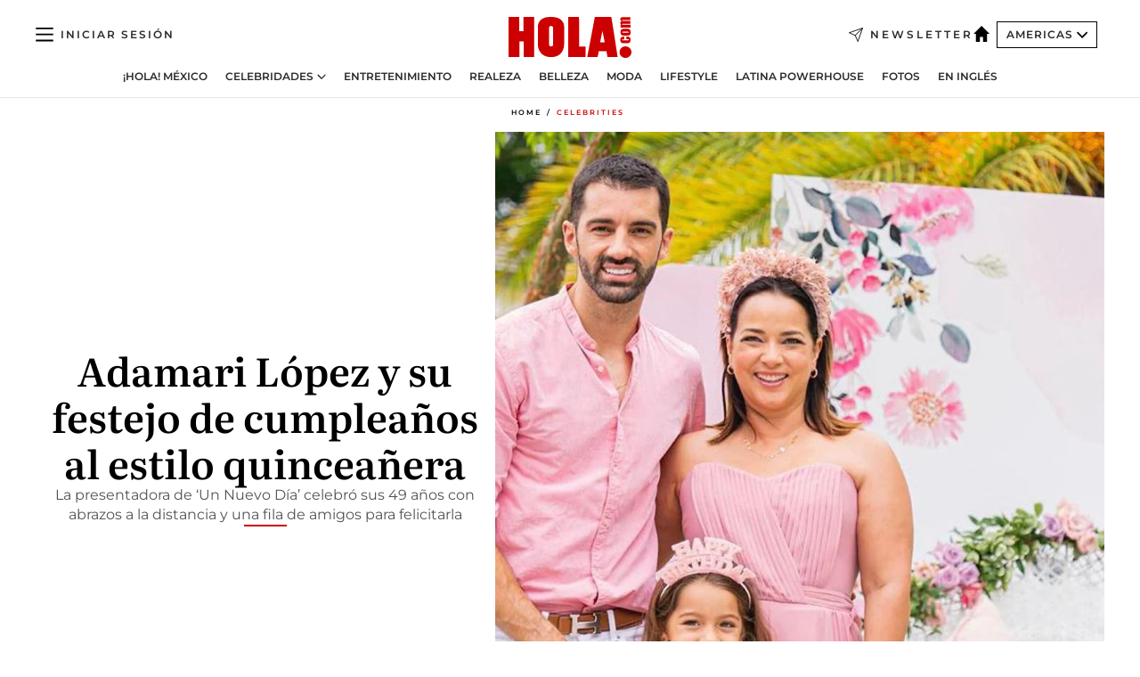

--- FILE ---
content_type: text/html; charset=utf-8
request_url: https://www.hola.com/us-es/celebrities/20200519fnkoihslo8/adamari-lopez-cumpleanos-festejo/
body_size: 30439
content:
<!DOCTYPE html><html data-site="holaAmericas" lang="es-US"><head><meta charSet="utf-8" data-next-head=""/><meta name="viewport" content="width=device-width" data-next-head=""/><meta property="mrf:tags" content="ed:5" data-next-head=""/><meta property="mrf:tags" content="otherEdition:" data-next-head=""/><meta property="mrf:tags" content="documentType:story" data-next-head=""/><meta property="mrf:tags" content="publication:HOLA" data-next-head=""/><meta property="mrf:tags" content="articleLength:127" data-next-head=""/><meta property="mrf:tags" content="hasEmbedded:false" data-next-head=""/><meta property="mrf:tags" content="hasRelatedContent:false" data-next-head=""/><meta property="mrf:tags" content="hasRelatedGallery:false" data-next-head=""/><meta property="mrf:tags" content="contentAccess:free" data-next-head=""/><meta property="mrf:tags" content="articleID:632285" data-next-head=""/><meta property="mrf:tags" content="isPremium:false" data-next-head=""/><meta property="mrf:tags" content="internalLinks:2" data-next-head=""/><meta property="mrf:tags" content="externalLinks:0" data-next-head=""/><meta property="mrf:tags" content="numberImages:0" data-next-head=""/><meta property="mrf:tags" content="numberParagraphs:3" data-next-head=""/><meta property="mrf:tags" content="hasPodcast:false" data-next-head=""/><meta property="mrf:tags" content="articleType:gallery" data-next-head=""/><meta property="mrf:tags" content="contentPurpose:news" data-next-head=""/><meta property="mrf:tags" content="commercialPurpose:" data-next-head=""/><meta property="mrf:tags" content="numberAds:7" data-next-head=""/><meta property="mrf:tags" content="holaPlusOrigin:" data-next-head=""/><meta property="mrf:tags" content="hasVideo:true" data-next-head=""/><meta property="mrf:sections" content="celebrities" data-next-head=""/><title data-next-head="">Adamari López celebró su cumpleaños afuera de su casa | ¡HOLA!</title><link rel="canonical" href="https://www.hola.com/us-es/celebrities/20200519fnkoihslo8/adamari-lopez-cumpleanos-festejo/" data-next-head=""/><link rel="alternate" type="application/rss+xml" title="HOLA! RSS PRIMARY-US-ES_CELEBRITIES feed" href="https://www.hola.com/feeds/rss/am/primary-us-es_celebrities/any/50.xml" data-next-head=""/><meta name="title" content="Adamari López celebró su cumpleaños afuera de su casa | ¡HOLA!" data-next-head=""/><meta name="description" content="Adamari López celebró su cumpleaños 49 con abrazos a la distancia y una fila de amigos para felicitarla" data-next-head=""/><meta name="robots" content="max-image-preview:large" data-next-head=""/><meta name="plantilla" content="Plantilla de noticias (plantilla-noticias.html)" data-next-head=""/><meta property="og:url" content="https://www.hola.com/us-es/celebrities/20200519fnkoihslo8/adamari-lopez-cumpleanos-festejo/" data-next-head=""/><meta property="og:title" content="Adamari López y su festejo de cumpleaños al estilo quinceañera" data-next-head=""/><meta property="og:description" content="Adamari López celebró su cumpleaños 49 con abrazos a la distancia y una fila de amigos para felicitarla" data-next-head=""/><meta property="og:article:author" content="https://www.hola.com/autor/cynthia-valdez/" data-next-head=""/><meta property="og:image" content="https://www.hola.com/horizon/landscape/7d844057fabb-adamari-lopez.jpg?im=Resize=(1200)" data-next-head=""/><meta property="og:image:height" content="675" data-next-head=""/><meta property="og:image:width" content="1200" data-next-head=""/><meta property="og:type" content="article" data-next-head=""/><meta property="lang" content="es-US" data-next-head=""/><meta property="article:modified_time" content="2020-05-19T18:59:13.000Z" data-next-head=""/><meta property="article:published_time" content="2020-05-19T18:59:13.000Z" data-next-head=""/><meta property="article:section" content="Celebrities" data-next-head=""/><meta property="article:tag" content="Adamari Lopez,Actualidad" data-next-head=""/><meta property="article:publisher" content="https://www.facebook.com/revistaHolaUSA/" data-next-head=""/><meta property="fb:app_id" content="141031596297673" data-next-head=""/><meta property="fb:pages" content="52459726262" data-next-head=""/><meta name="dc.title" content="Adamari López celebró su cumpleaños afuera de su casa | ¡HOLA!" data-next-head=""/><meta name="dc.date" content="2020-05-19T18:59:13.000Z" data-next-head=""/><meta name="dc.author" content="Cynthia Valdez" data-next-head=""/><meta name="twitter:card" content="summary_large_image" data-next-head=""/><meta name="twitter:site" content="@usahola" data-next-head=""/><meta name="twitter:title" content="Adamari López y su festejo de cumpleaños al estilo quinceañera" data-next-head=""/><meta name="twitter:image" content="https://www.hola.com/horizon/landscape/7d844057fabb-adamari-lopez.jpg?im=Resize=(1200)" data-next-head=""/><meta name="twitter:description" content="Adamari López celebró su cumpleaños 49 con abrazos a la distancia y una fila de amigos para felicitarla" data-next-head=""/><meta name="twitter:creator" content="@usahola" data-next-head=""/><meta name="twitter:url" content="https://www.hola.com/us-es/celebrities/20200519fnkoihslo8/adamari-lopez-cumpleanos-festejo/" data-next-head=""/><meta property="og:site_name" content="¡HOLA!" data-next-head=""/><meta property="fb:admins" content="52459726262" data-next-head=""/><meta property="og:updated_time" content="2020-05-19T18:59:13.000Z" data-next-head=""/><script type="application/ld+json" data-next-head="">[{"@context":"https://schema.org","@type":"NewsArticle","mainEntityOfPage":{"@type":"WebPage","@id":"https://www.hola.com/us-es/celebrities/20200519fnkoihslo8/adamari-lopez-cumpleanos-festejo/","isAccessibleForFree":true},"headline":"Adamari López y su festejo de cumpleaños al estilo quinceañera","datePublished":"2020-05-19T18:59:13.000Z","dateModified":"2020-05-19T18:59:13.000Z","copyrightYear":"2020","url":"https://www.hola.com/us-es/celebrities/20200519fnkoihslo8/adamari-lopez-cumpleanos-festejo/","author":[{"@type":"Person","name":"Cynthia Valdez","url":"https://www.hola.com/autor/cynthia-valdez/"}],"articleSection":"Celebrities","inLanguage":"es-us","license":"https://www.hola.com/aviso-legal/","description":"Adamari López celebró su cumpleaños 49 con abrazos a la distancia y una fila de amigos para felicitarla","keywords":["Adamari Lopez","Actualidad"],"publisher":{"@type":"NewsMediaOrganization","name":"HOLA! USA en Español","@legalName":"Hola S.L","url":"https://www.hola.com/","logo":{"@type":"ImageObject","url":"https://www.hola.com/us-es/holacom.png","width":196,"height":60}},"image":[{"@type":"ImageObject","url":"https://www.hola.com/horizon/landscape/7d844057fabb-adamari-lopez.jpg","width":1920,"height":1080},{"@type":"ImageObject","url":"https://www.hola.com/horizon/square/7d844057fabb-adamari-lopez.jpg","width":1080,"height":1080}],"video":[{"@context":"https://schema.org","@type":"VideoObject","name":"Karla Monroig felicita a Adamari López desde su auto","description":"Adamari López celebró su cumpleaños 49 con abrazos a la distancia y una fila de amigos para felicitarla","uploadDate":"2020-05-19T16:21:30.000Z","duration":"PT45S","contentUrl":"https://cdn.jwplayer.com/videos/kwYqm08K-LngTd5iB.mp4","thumbnailURL":["https://cdn.jwplayer.com/v2/media/kwYqm08K/poster.jpg?width=720"],"embedUrl":"https://cdn.jwplayer.com/previews/kwYqm08K","publisher":{"@type":"Organization","name":"¡HOLA!","logo":{"@type":"ImageObject","url":"https://www.hola.com/holacom.png","width":196,"height":60},"sameAs":["https://www.hola.com"]}}]},{"@context":"https://schema.org","@graph":[{"@type":"WebSite","@id":"https://www.hola.com/#website","url":"https://www.hola.com/","name":"HOLA! USA en Español"}]},{"@context":"https://schema.org","@type":"BreadcrumbList","itemListElement":[{"@type":"ListItem","position":1,"name":"HOLA! USA en Español","item":{"@id":"https://www.hola.com/us-es/","@type":"CollectionPage"}},{"@type":"ListItem","position":2,"name":"Celebrities","item":{"@id":"https://www.hola.com/us-es/celebrities/","@type":"CollectionPage"}}]},{"@context":"https://schema.org","@type":"SiteNavigationElement","hasPart":[{"@type":"CreativeWork","name":"¡HOLA! México","url":"https://www.hola.com/mexico/"},{"@type":"CreativeWork","name":"Celebridades","url":"https://www.hola.com/us-es/celebrities/"},{"@type":"CreativeWork","name":"Entretenimiento","url":"https://www.hola.com/us-es/entretenimiento/"},{"@type":"CreativeWork","name":"Realeza","url":"https://www.hola.com/us-es/realeza/"},{"@type":"CreativeWork","name":"Belleza","url":"https://www.hola.com/us-es/belleza/"},{"@type":"CreativeWork","name":"Moda","url":"https://www.hola.com/us-es/moda/"},{"@type":"CreativeWork","name":"Lifestyle","url":"https://www.hola.com/us-es/lifestyle/"},{"@type":"CreativeWork","name":"Latina Powerhouse","url":"https://www.hola.com/us-es/latinapowerhouse/"},{"@type":"CreativeWork","name":"Fotos","url":"https://www.hola.com/us-es/tags/fotos/"},{"@type":"CreativeWork","name":"En Inglés","url":"https://www.hola.com/us/"}]}]</script><link rel="preconnect" href="https://fonts.gstatic.com"/><link rel="preconnect" href="https://securepubads.g.doubleclick.net"/><link rel="preconnect" href="https://api.permutive.com"/><link rel="preconnect" href="https://micro.rubiconproject.com"/><link rel="preconnect" href="https://cdn.jwplayer.com"/><link rel="preconnect" href="https://cdn.privacy-mgmt.com"/><link rel="preconnect" href="https://www.googletagmanager.com"/><link rel="dns-prefetch" href="https://fonts.gstatic.com"/><link rel="dns-prefetch" href="https://securepubads.g.doubleclick.net"/><link rel="dns-prefetch" href="https://api.permutive.com"/><link rel="dns-prefetch" href="https://micro.rubiconproject.com"/><link rel="dns-prefetch" href="https://cdn.jwplayer.com"/><link rel="dns-prefetch" href="https://cdn.privacy-mgmt.com"/><link rel="dns-prefetch" href="https://www.googletagmanager.com"/><link rel="dns-prefetch" href=""/><link rel="dns-prefetch" href="https://ssl.p.jwpcdn.com"/><link rel="dns-prefetch" href="https://www.google-analytics.com"/><script fetchpriority="high" type="text/javascript" src="https://securepubads.g.doubleclick.net/tag/js/gpt.js" async=""></script><link rel="apple-touch-icon" type="image/png" sizes="57x57" href="/us-es/apple-touch-icon-57x57.png"/><link rel="apple-touch-icon" type="image/png" sizes="60x60" href="/us-es/apple-touch-icon-60x60.png"/><link rel="apple-touch-icon" type="image/png" sizes="72x72" href="/us-es/apple-touch-icon-72x72.png"/><link rel="apple-touch-icon" type="image/png" sizes="76x76" href="/us-es/apple-touch-icon-76x76.png"/><link rel="apple-touch-icon" type="image/png" sizes="114x114" href="/us-es/apple-touch-icon-114x114.png"/><link rel="apple-touch-icon" type="image/png" sizes="120x120" href="/us-es/apple-touch-icon-120x120.png"/><link rel="apple-touch-icon" type="image/png" sizes="144x144" href="/us-es/apple-touch-icon-144x144.png"/><link rel="apple-touch-icon" type="image/png" sizes="152x152" href="/us-es/apple-touch-icon-152x152.png"/><link rel="apple-touch-icon" type="image/png" sizes="180x180" href="/us-es/apple-touch-icon-180x180.png"/><link rel="shortcut icon" type="image/png" sizes="32x32" href="/us-es/favicon-32x32.png"/><link rel="icon" type="image/png" sizes="16x16" href="/us-es/favicon-16x16.png"/><link rel="icon" type="image/png" sizes="192x192" href="/us-es/favicon-192x192.png"/><link rel="icon" type="image/x-icon" href="/us-es/favicon.ico"/><link rel="shortcut icon" href="/us-es/favicon.ico"/><link rel="manifest" href="/site.webmanifest" crossorigin="use-credentials"/><link rel="mask-icon" href="/us-es/icons/safari-pinned-tab.svg" color="#cc0000"/><meta name="msapplication-TileColor" content="#cc0000"/><meta name="theme-color" content="#ffffff"/><meta name="version" content="v4.50.0"/><script id="datalayer-script" data-nscript="beforeInteractive">(function() {
						const page = {"documentType":"story","geoBucket":"geo_us_es","errorStatus":"","publication":"HOLA","subsection":"celebrities","section":"celebrities","cleanURL":"https://www.hola.com/us-es/celebrities/20200519fnkoihslo8/adamari-lopez-cumpleanos-festejo/","canonicalURL":"https://www.hola.com/us-es/celebrities/20200519fnkoihslo8/adamari-lopez-cumpleanos-festejo/","ed":"5","otherEdition":[],"dataSource":"web"};
						const article = {"datePublication":"20200519","author":["Cynthia Valdez"],"tags":["adamari-lopez"],"keywords":[],"videoTitle":"Karla Monroig felicita a Adamari López desde su auto","dateModified":"20200519","videoID":"kwYqm08K","videoPlayer":"jwPlayer","videoType":"","videoStyle":"","descriptionURL":"Adamari López celebró su cumpleaños 49 con abrazos a la distancia y una fila de amigos para felicitarla","contentClassification":"","clientName":"","articleLength":127,"articleTitle":"Adamari López celebró su cumpleaños afuera de su casa | ¡HOLA!","articleHeadline":"Adamari López y su festejo de cumpleaños al estilo quinceañera","articleSubtitle":"Adamari López celebró su cumpleaños 49 con abrazos a la distancia y una fila de amigos para felicitarla","articleID":632285,"externalLinks":0,"numberImages":0,"numberParagraphs":3,"hasVideo":true,"hasEmbedded":false,"internalLinks":2,"hasPodcast":false,"contentPurpose":"news","articleType":"gallery","isAffiliate":false,"isBranded":false,"isTenancy":false,"isPremium":false,"isOneColumn":false,"contentAccess":"free","holaPlusOrigin":"","hasRelatedContent":false,"hasRelatedGallery":false,"commercialPurpose":[],"campaign":[],"sourceClonedArticle":"","numberAds":7,"primaryImageStyle":"rightAligned11","contentCreation":[],"recirculationBlockType":["link-list","ceros-homepage","froomle","related-news","latest-news","related-news-external-links","article-body-branded"],"recirculationBlockNumber":7};
						window.dataLayer = window.dataLayer || [];
						if (page) window.dataLayer.push(page);
						if (article) window.dataLayer.push(article);
					})();</script><script id="prebid-create" data-nscript="beforeInteractive">
			window.pbjs = window.pbjs || {};
			window.pbjs.que = window.pbjs.que || [];
		</script><script id="gpt-create" data-nscript="beforeInteractive">
			window.dataLayer = window.dataLayer || [];
			window.googletag = window.googletag || {cmd: []};
			window.adConfig = window.adConfig || {};
			window.adConfig.ads = window.adConfig.ads || [];
			window.adConfig.sraIds = window.adConfig.sraIds || [];
			window.mappings = window.mappings || {};
			window.pageLevelTargeting = window.pageLevelTargeting || false;
		</script><script id="marfil-create" data-nscript="beforeInteractive">(function(){"use strict";function e(e){var t=!(arguments.length>1&&void 0!==arguments[1])||arguments[1],c=document.createElement("script");c.src=e,t?c.type="module":(c.async=!0,c.type="text/javascript",c.setAttribute("nomodule",""));var n=document.getElementsByTagName("script")[0];n.parentNode.insertBefore(c,n)}!function(t,c){!function(t,c,n){var a,o,r;n.accountId=c,null!==(a=t.marfeel)&&void 0!==a||(t.marfeel={}),null!==(o=(r=t.marfeel).cmd)&&void 0!==o||(r.cmd=[]),t.marfeel.config=n;var i="https://sdk.mrf.io/statics";e("".concat(i,"/marfeel-sdk.js?id=").concat(c),!0),e("".concat(i,"/marfeel-sdk.es5.js?id=").concat(c),!1)}(t,c,arguments.length>2&&void 0!==arguments[2]?arguments[2]:{})}(window,7386,{} /* Config */)})();
		</script><link rel="preload" href="/us-es/_next/static/css/b6ed3124fd79956b.css" as="style"/><link rel="stylesheet" href="/us-es/_next/static/css/b6ed3124fd79956b.css" data-n-g=""/><link rel="preload" href="/us-es/_next/static/css/a9ee9483a8c53e76.css" as="style"/><link rel="stylesheet" href="/us-es/_next/static/css/a9ee9483a8c53e76.css" data-n-p=""/><link rel="preload" href="/us-es/_next/static/css/afe6d837ce3c2cbc.css" as="style"/><link rel="stylesheet" href="/us-es/_next/static/css/afe6d837ce3c2cbc.css" data-n-p=""/><noscript data-n-css=""></noscript><script defer="" nomodule="" src="/us-es/_next/static/chunks/polyfills-42372ed130431b0a.js"></script><script src="//applets.ebxcdn.com/ebx.js" async="" id="ebx" defer="" data-nscript="beforeInteractive"></script><script defer="" src="/us-es/_next/static/chunks/9688.e72dedceda6c25a6.js"></script><script defer="" src="/us-es/_next/static/chunks/5310.47bc0a5f874e2534.js"></script><script defer="" src="/us-es/_next/static/chunks/9327.b95b1c3639259cbd.js"></script><script defer="" src="/us-es/_next/static/chunks/7253.958e93fe476b3ad7.js"></script><script defer="" src="/us-es/_next/static/chunks/6475.1612948aedc126af.js"></script><script defer="" src="/us-es/_next/static/chunks/643.485d6a6acee20606.js"></script><script defer="" src="/us-es/_next/static/chunks/6654.a289b9568f77e426.js"></script><script defer="" src="/us-es/_next/static/chunks/2091.119eec6dc9a095a6.js"></script><script defer="" src="/us-es/_next/static/chunks/5024.b246cd60822800d4.js"></script><script defer="" src="/us-es/_next/static/chunks/3748.e0d595330e73d408.js"></script><script defer="" src="/us-es/_next/static/chunks/1966.5950658d4297973a.js"></script><script defer="" src="/us-es/_next/static/chunks/2437.a6d689b3e5340277.js"></script><script defer="" src="/us-es/_next/static/chunks/9014.12378a211767eea8.js"></script><script defer="" src="/us-es/_next/static/chunks/7029.f11f988440d9b2f3.js"></script><script defer="" src="/us-es/_next/static/chunks/2009.188175092f24016e.js"></script><script src="/us-es/_next/static/chunks/webpack-b57cd9b46dce706f.js" defer=""></script><script src="/us-es/_next/static/chunks/framework-87f4787c369d4fa9.js" defer=""></script><script src="/us-es/_next/static/chunks/main-69a411e3cc2c9dab.js" defer=""></script><script src="/us-es/_next/static/chunks/pages/_app-5d8f1cc79337c7d5.js" defer=""></script><script src="/us-es/_next/static/chunks/1609-4252f898d0831c6c.js" defer=""></script><script src="/us-es/_next/static/chunks/4424-fa64caf61c1ddbc0.js" defer=""></script><script src="/us-es/_next/static/chunks/3323-964c7f9f98740c05.js" defer=""></script><script src="/us-es/_next/static/chunks/pages/article/%5B...path%5D-037a89d33e7547de.js" defer=""></script><script src="/us-es/_next/static/xor6u6Ntxd5YAztEpmrMb/_buildManifest.js" defer=""></script><script src="/us-es/_next/static/xor6u6Ntxd5YAztEpmrMb/_ssgManifest.js" defer=""></script></head><body><div id="__next"><a class="skLi-8370a0" href="#hm-main">Ir al contenido principal</a><a class="skLi-8370a0" href="#hm-footer">Ir al pie de página</a><div><!-- Comscore Identifier: comscorekw= --></div> <!-- --> <!-- --> <div class="glide-header ho-heWr-13544c1"><header class=" ho-theme ho-header ho-ce-84215c" id="hm-header" data-no-swipe="true"><div class="ho-heMaRoWr-20558d9 hm-container"><div class="ho-heToBa-12016a3"><button type="button" class="ho-heHaTo-215244d ho-theme ho-button ho-bu-i-1138ea0" aria-expanded="false"><svg viewBox="0 0 16 13" xmlns="http://www.w3.org/2000/svg" aria-hidden="true" class="hm-icon"><path d="M16 1.5H0V0h16zM16 7H0V5.5h16zm0 5.5H0V11h16z" fill="currentColor" fill-rule="evenodd"></path></svg></button><div class="ho-heLoCo-194933f"><a aria-label="HOLA.com" class="ho-loLi-8311c6 ho-link" href="https://www.hola.com/us-es/"><svg viewBox="0 0 242 81" fill="none" xmlns="http://www.w3.org/2000/svg" aria-hidden="true" class="ho-loIc-826c03 hm-icon"><path d="M230.277 58.186c6.478 0 11.723 5.128 11.723 11.407C242 75.87 236.755 81 230.277 81c-6.479 0-11.723-5.129-11.723-11.407 0-6.279 5.244-11.407 11.723-11.407zM106.522 9.506c2.116 2.697 3.041 7.295 3.041 11.76l-.176 34.267c-.353 8.931-5.509 18.57-13.706 21.576-8.198 3.758-20.979 3.05-28.118-2.299-6.215-4.642-9.432-11.23-9.784-18.747V17.907c.528-5.35 3.393-11.23 8.02-13.75C69.194 2.033 72.896.574 76.819.396c8.55-.883 23.49-1.06 29.704 9.109zm-19.92 9.418c-1.234-1.062-3.041-1.238-4.452-.708-1.41.53-2.291 1.769-2.468 3.228v33.558c.177 1.415 1.234 2.697 2.689 3.05 1.058.355 2.292.178 3.217 0 1.058-.706 2.116-1.237 2.116-3.227V21.621c-.045-1.415-.573-1.946-1.102-2.697zM202.203.044c.529.177 12.605 79.01 12.605 79.409h-19.921l-2.116-11.761h-15.116l-2.292 11.76h-20.449S170.03.222 169.854.044c-.22.177 32.349 0 32.349 0zM189.378 50.36s-4.451-22.638-4.451-22.815c0 0 0-.353-4.628 22.815h9.079zm-50.507 8.356h12.825v20.692h-34.332V.044h21.331c.176 0 .176 58.849.176 58.672zM21.155 28.386h8.373V0H50.33v79.408H29.705V48.37H21.33v31.038H0V.044h21.155v28.341zm206.654 10.522v5.527h-2.336c-.705 0-1.234 0-1.587.177-.352.177-.352.354-.352.707 0 .354.176.53.352.708.177.177.706.177 1.587.177h9.255c.705 0 1.234-.177 1.587-.354.352-.177.529-.354.529-.708a.974.974 0 00-.529-.884c-.353-.177-1.058-.177-1.939-.177h-2.292v-5.35c1.586 0 2.688 0 3.57.177.705.177 1.586.354 2.291 1.061.882.531 1.411 1.238 1.763 2.123.353.884.529 1.945.529 3.404 0 1.592-.352 3.05-.881 3.935-.529 1.061-1.411 1.592-2.468 2.123-1.058.353-2.468.53-4.452.53h-5.509c-1.586 0-2.864-.177-3.746-.53-.881-.354-1.586-1.062-2.292-2.123-.705-1.06-1.057-2.476-1.057-3.935 0-1.592.352-2.874 1.057-3.935.706-1.061 1.411-1.768 2.469-2.122 1.234-.354 2.644-.53 4.451-.53zm-.529-15.519h4.804c1.763 0 3.041 0 3.922.177.882.177 1.587.53 2.292 1.061.705.53 1.234 1.238 1.587 2.122.352.885.528 1.946.528 3.228 0 1.238-.176 2.476-.352 3.405-.353.884-.705 1.591-1.234 2.122-.529.53-1.234.884-2.116 1.061-.881.177-2.115.354-3.746.354h-4.98c-1.763 0-3.217-.177-4.275-.53-1.058-.355-1.763-1.062-2.468-2.123-.529-1.061-.881-2.3-.881-3.935 0-1.238.176-2.476.528-3.405a4.594 4.594 0 011.587-2.122c.705-.53 1.234-.884 1.939-1.061.529-.177 1.587-.354 2.865-.354zm-1.454 5.88c-1.058 0-1.587 0-1.94.178-.176.176-.352.353-.352.707s.176.53.352.707c.177.177.882.177 1.94.177h8.726c.881 0 1.586 0 1.763-.177.352-.177.352-.353.352-.707s-.176-.53-.352-.707c-.177-.177-.882-.177-1.587-.177h-8.902zm-5.333-13.882l1.763.176c-.705-.53-1.234-1.06-1.587-1.591-.352-.708-.529-1.415-.529-2.123 0-1.591.705-2.874 2.116-3.758-.705-.53-1.234-1.061-1.587-1.592-.352-.707-.529-1.238-.529-2.122 0-1.06.177-1.768.705-2.476.529-.707 1.058-1.06 1.763-1.238.705-.177 1.763-.354 3.394-.354h13.883v5.704H227.28c-1.587 0-2.688 0-3.041.177-.353.177-.529.354-.529.707 0 .354.176.708.529.885.353.177 1.41.177 3.041.177h12.605v5.703h-12.252c-1.94 0-3.041 0-3.394.177-.353.177-.529.354-.529.707 0 .177.176.531.353.708.176.177.352.354.705.354h15.293v5.703h-19.392v-5.88h-.176v-.044z" fill="currentColor"></path></svg><span class="sr-only">Adamari López celebró su cumpleaños afuera de su casa</span></a></div><a class="ho-heNeLi-2084f73 ho-link" href="https://www.hola.com/us-es/newsletter/"><svg viewBox="0 0 18 18" fill="none" xmlns="http://www.w3.org/2000/svg" aria-hidden="true" class="hm-icon"><path fill-rule="evenodd" clip-rule="evenodd" d="M17.837.163a.556.556 0 010 .786l-9.342 9.343a.556.556 0 01-.787-.787L17.051.163a.556.556 0 01.786 0z" fill="currentColor"></path><path fill-rule="evenodd" clip-rule="evenodd" d="M17.837.163a.556.556 0 01.132.577l-5.914 16.888a.556.556 0 01-1.033.042l-3.288-7.405L.33 6.975a.556.556 0 01.042-1.033L17.26.032a.556.556 0 01.577.13zM2.064 6.528l6.318 2.808a.556.556 0 01.282.283l2.805 6.317 5.068-14.473L2.064 6.528z" fill="currentColor"></path></svg><span class="newsletter-label">Newsletter</span></a><div class="ho-heEdSw-2174946 -header ho-theme ho-edSw-1589d3b -no-label" id="edition-switcher"><a aria-label="Americas" class="ho-link" href="https://www.hola.com/us-es/"><svg width="18" height="18" viewBox="0 0 18 18" fill="none" xmlns="http://www.w3.org/2000/svg" aria-hidden="true" class="ho-edSwHoIc-2375ca4 hm-icon"><path d="M9 0L0 9h2.695v9h4.587v-5.386h3.46V18h4.567V9H18L9 0z" fill="currentColor"></path></svg></a><button type="button" class="ho-edSwBu-2225aeb ho-theme ho-button ho-bu-i-1138ea0" aria-label="Abrir Ediciones" aria-expanded="false" aria-controls="edition-switcher-list-Americas-desktop" on="tap:edition-switcher.toggleClass(class=&#x27;editionOpen&#x27;)">Americas<svg width="140" height="90" viewBox="0 0 14 9" fill="none" xmlns="http://www.w3.org/2000/svg" aria-hidden="true" class="ho-edSwIc-1982557 hm-icon"><path fill-rule="evenodd" clip-rule="evenodd" d="M7.8 8.43a1 1 0 01-1.415 0L.57 2.615A1 1 0 011.985 1.2l5.107 5.108L12.2 1.2a1 1 0 111.415 1.415L7.8 8.43z" fill="currentColor"></path></svg></button><ul class="ho-edSwLi-2001c71" id="edition-switcher-list-Americas-desktop" aria-hidden="true"><li><a class="ho-edSwLi-1987a78 ho-link" href="https://www.hola.com/" tabindex="-1">España</a></li><li><a class="ho-edSwLi-1987a78 ho-link" href="https://www.hola.com/us/" tabindex="-1">USA</a></li><li><a class="ho-edSwLi-1987a78 ho-link" href="https://www.hola.com/mexico/" tabindex="-1">México</a></li></ul></div><div class="login-header ho-loCo-146800c"><a class="ho-loLi-935396 ho-link" href="" rel="nofollow"><span class="ho-loLiTe-1356d2a">Iniciar sesión</span></a></div></div><div class="ho-heNaCo-18413da"><nav class="ho-heNa-165781b" aria-label="Primary Header Navigation" id="header-navigation-primary"><ul class="ho-naLi-148407d"><li class="ho-naIt-1471b6f"><a class="ho-naLi-147079d ho-link" href="https://www.hola.com/mexico/">¡HOLA! México</a></li><li class="ho-naIt-1471b6f"><div class="ho-naWr-1809e3b" id="header-navigation-primary-link-e4ugv_aKj5"><a class="ho-naLa-1552e12 ho-naLi-147079d ho-link" href="https://www.hola.com/us-es/celebrities/">Celebridades</a><button type="button" class="ho-naSuBu-2443568 ho-theme ho-button ho-bu-i-1138ea0" aria-label="Open Celebridades Submenu" aria-expanded="false" aria-controls="sub-menu-e4ugv_aKj5-primary" on="tap:sub-menu-e4ugv_aKj5-primary.toggleClass(class=&#x27;navigationWrapperOpen&#x27;)"><svg width="140" height="90" viewBox="0 0 14 9" fill="none" xmlns="http://www.w3.org/2000/svg" aria-hidden="true" class="ho-naSuIc-2200d8b hm-icon"><path fill-rule="evenodd" clip-rule="evenodd" d="M7.8 8.43a1 1 0 01-1.415 0L.57 2.615A1 1 0 011.985 1.2l5.107 5.108L12.2 1.2a1 1 0 111.415 1.415L7.8 8.43z" fill="currentColor"></path></svg></button><ul class="ho-naSu-1807e6f" aria-hidden="true" id="sub-menu-e4ugv_aKj5-primary"><li class="ho-naSuIt-2206ba3"><a class="ho-suLi-116577e ho-link" href="https://www.hola.com/us-es/tags/bodas/" tabindex="-1">Bodas</a></li><li class="ho-naSuIt-2206ba3"><a class="ho-suLi-116577e ho-link" href="https://www.hola.com/us-es/tags/hijos-de-famosos/" tabindex="-1">Hijos de famosos</a></li><li class="ho-naSuIt-2206ba3"><a class="ho-suLi-116577e ho-link" href="https://www.hola.com/us-es/tags/bebes-famosos/" tabindex="-1">Bebés famosos</a></li><li class="ho-naSuIt-2206ba3"><a class="ho-suLi-116577e ho-link" href="https://www.hola.com/us-es/tags/rupturas/" tabindex="-1">Rupturas</a></li></ul></div></li><li class="ho-naIt-1471b6f"><a class="ho-naLi-147079d ho-link" href="https://www.hola.com/us-es/entretenimiento/">Entretenimiento</a></li><li class="ho-naIt-1471b6f"><a class="ho-naLi-147079d ho-link" href="https://www.hola.com/us-es/realeza/">Realeza</a></li><li class="ho-naIt-1471b6f"><a class="ho-naLi-147079d ho-link" href="https://www.hola.com/us-es/belleza/">Belleza</a></li><li class="ho-naIt-1471b6f"><a class="ho-naLi-147079d ho-link" href="https://www.hola.com/us-es/moda/">Moda</a></li><li class="ho-naIt-1471b6f"><a class="ho-naLi-147079d ho-link" href="https://www.hola.com/us-es/lifestyle/">Lifestyle</a></li><li class="ho-naIt-1471b6f"><a class="ho-naLi-147079d ho-link" href="https://www.hola.com/us-es/latinapowerhouse/">Latina Powerhouse</a></li><li class="ho-naIt-1471b6f"><a class="ho-naLi-147079d ho-link" href="https://www.hola.com/us-es/tags/fotos/">Fotos</a></li><li class="ho-naIt-1471b6f"><a class="ho-naLi-147079d ho-link" href="https://www.hola.com/us/">En Inglés</a></li></ul></nav></div></div><nav class="ho-heMeMo-1622f64" aria-label="Primary Header Navigation" id="header-navigation-primary"><ul class="ho-naLi-148407d"><li class="ho-naIt-1471b6f"><a class="ho-naLi-147079d ho-link" href="https://www.hola.com/mexico/">¡HOLA! México</a></li><li class="ho-naIt-1471b6f"><a class="ho-naLi-147079d ho-link" href="https://www.hola.com/us-es/celebrities/">Celebridades</a></li><li class="ho-naIt-1471b6f"><a class="ho-naLi-147079d ho-link" href="https://www.hola.com/us-es/entretenimiento/">Entretenimiento</a></li><li class="ho-naIt-1471b6f"><a class="ho-naLi-147079d ho-link" href="https://www.hola.com/us-es/realeza/">Realeza</a></li><li class="ho-naIt-1471b6f"><a class="ho-naLi-147079d ho-link" href="https://www.hola.com/us-es/belleza/">Belleza</a></li><li class="ho-naIt-1471b6f"><a class="ho-naLi-147079d ho-link" href="https://www.hola.com/us-es/moda/">Moda</a></li><li class="ho-naIt-1471b6f"><a class="ho-naLi-147079d ho-link" href="https://www.hola.com/us-es/lifestyle/">Lifestyle</a></li><li class="ho-naIt-1471b6f"><a class="ho-naLi-147079d ho-link" href="https://www.hola.com/us-es/latinapowerhouse/">Latina Powerhouse</a></li><li class="ho-naIt-1471b6f"><a class="ho-naLi-147079d ho-link" href="https://www.hola.com/us-es/tags/fotos/">Fotos</a></li><li class="ho-naIt-1471b6f"><a class="ho-naLi-147079d ho-link" href="https://www.hola.com/us/">En inglés</a></li></ul></nav></header><span id="hm-main"></span></div> <!-- --> <div class="-variation-skin -style-2 hola-style" data-sticky-megabanner="false" data-ad-title="PUBLICIDAD"><div class="desktop adCo-11280b3"><div id="div-skin_0" data-refresh-count="0"></div></div></div><div class="all" id="div-outofpage1X1_0" data-position="outofpage" data-refresh-count="0" data-ad-title="PUBLICIDAD"></div> 
<div class="gc-col-12 gc-row">
 <div class="gc-col-12 gc-row hm-container skin-container">
  <!-- --> <!-- --> <div class="ho-arCo-12511f0 ho-ahRi-711fc1 ho-sqIm-1140ca3  ho-theme"><div class="ho-brCrWr-1867707"><nav class=" ho-theme ho-br-11623d5" aria-label="Breadcrumbs"><ul><li class="ho-brIt-15618e2"><a aria-label="Home" class="ho-link" href="https://www.hola.com/us-es/">Home</a></li><li class="ho-brIt-15618e2 ho-brItAc-2165a92"><a aria-label="Celebrities" class="ho-link" href="https://www.hola.com/us-es/celebrities/">Celebrities</a></li></ul></nav></div><div class="ho-maWr-1158355"><div class="ho-heWr-1457675"><h1 class="he-720f74 ho-title">Adamari López y su festejo de cumpleaños al estilo quinceañera</h1><hr class="ho-boLiUnTi-2077d80"/><h2 class="he-720f74 ho-su-8760bf">La presentadora de ‘Un Nuevo Día’ celebró sus 49 años con abrazos a la distancia y una fila de amigos para felicitarla</h2><hr class="ho-boLi-1053c1d"/></div><div class="ho-meWr-1249476"><div class="ho-imCo-14461c5"><img src="https://www.hola.com/horizon/square/7d844057fabb-adamari-lopez.jpg" sizes="(min-width:1280px) 730px, (min-width:960px) 45vw, (min-width:768px) 45vw, (min-width:320px) 100vw, 100vw" srcSet="https://www.hola.com/horizon/square/7d844057fabb-adamari-lopez.jpg?im=Resize=(960),type=downsize 960w, https://www.hola.com/horizon/square/7d844057fabb-adamari-lopez.jpg?im=Resize=(360),type=downsize 360w, https://www.hola.com/horizon/square/7d844057fabb-adamari-lopez.jpg?im=Resize=(640),type=downsize 640w" width="1080" height="1080" loading="eager" decoding="async" alt="adamari lopez" fetchpriority="high" class="ho-image"/><span class="ho-imCr-1233683">&#169; @adamarilopez @habiaunavezunafoto_</span></div></div></div></div> <div class="-variation-megabanner -style-2 hola-style" data-sticky-megabanner="false" data-ad-title="PUBLICIDAD"><div class="desktop adCo-11280b3"><div id="div-megabanner_0" data-refresh-count="0"></div></div></div> <!-- --> 
  <div class="gc-col-12 gc-row hm-grid hm-grid__section hm-grid__article">
   <div class="gc-col-8 gc-row hm-grid__content hm-grid__content--article">
    <div class="ho-arBy-1351edd  ho-theme"><div class="ho-arByIn-1859323 ho-arByInRe-2687baa"><div><div class="ho-author  ho-theme"><div class="ho-auDe-1369079"><a class="ho-auNa-104497a link" href="https://www.hola.com/autor/cynthia-valdez/">Cynthia Valdez</a><span class="ho-pu-97452a">Redactora Senior</span></div></div><div class="ho-loTi-13508a5 ho-loTi-13508a5"><span class="ho-loTiSp-1752866">Mayo 19, 2020  2:59 PM EDT</span><time class="ho-loTiTiTa-203339b ho-loTiTiTaHi-2621b16" dateTime="2020-05-19T18:59:13.000Z">Mayo 19, 2020, 2:59 PM EDT</time></div></div><div class="ho-soShWr-2088523"><div id="socialSharing" class="ho-soSh-13519cb ho-soSh-13519cb ho-theme ho-soShHo-2417e03 ho-soShEx-2363117"><ul class="ho-soShLi-1864eac"><li class="ho-soShIt-17504d3 -type-whatsapp"><a class="ho-soShLi-1749f81 ho-link" href="https://api.whatsapp.com/send?text=https%3A%2F%2Fwww.hola.com%2Fus-es%2Fcelebrities%2F20200519fnkoihslo8%2Fadamari-lopez-cumpleanos-festejo%2F&amp;media=&amp;description=Adamari%20L%C3%B3pez%20y%20su%20festejo%20de%20cumplea%C3%B1os%20al%20estilo%20quincea%C3%B1era" rel="nofollow" target="_blank"><svg width="18" height="18" viewBox="0 0 18 18" fill="none" xmlns="http://www.w3.org/2000/svg" aria-hidden="true" class="ho-soShLiIc-2142828 hm-icon"><path fill-rule="evenodd" clip-rule="evenodd" d="M4.283 1.304A8.93 8.93 0 018.49.01a8.928 8.928 0 11-3.54 16.913L.441 17.992a.347.347 0 01-.417-.409l.947-4.601A8.93 8.93 0 014.283 1.304zm5.773 14.524a6.994 6.994 0 003.816-1.955v-.002a6.99 6.99 0 10-11.18-1.77l.314.605-.582 2.824 2.767-.653.625.312a6.993 6.993 0 004.24.64zm1.475-5.46l1.73.496-.002.002a.646.646 0 01.366.967 2.917 2.917 0 01-1.546 1.348c-1.184.285-3.002.006-5.272-2.112-1.965-1.835-2.485-3.362-2.362-4.573A2.91 2.91 0 015.569 4.78a.646.646 0 011.008.23l.73 1.645a.646.646 0 01-.08.655l-.369.477a.632.632 0 00-.05.698 9.228 9.228 0 002.978 2.626.625.625 0 00.684-.144l.424-.43a.646.646 0 01.637-.169z" fill="currentColor"></path></svg></a></li><li class="ho-soShIt-17504d3 -type-facebook"><a class="ho-soShLi-1749f81 ho-link" href="https://www.facebook.com/sharer/sharer.php?u=https%3A%2F%2Fwww.hola.com%2Fus-es%2Fcelebrities%2F20200519fnkoihslo8%2Fadamari-lopez-cumpleanos-festejo%2F&amp;quote=Adamari%20L%C3%B3pez%20y%20su%20festejo%20de%20cumplea%C3%B1os%20al%20estilo%20quincea%C3%B1era" rel="nofollow" target="_blank"><svg width="11" height="18" viewBox="0 0 11 18" fill="none" xmlns="http://www.w3.org/2000/svg" aria-hidden="true" class="ho-soShLiIc-2142828 hm-icon"><path fill-rule="evenodd" clip-rule="evenodd" d="M10.008 3.132H7.146a.955.955 0 00-.72 1.035v2.06h3.6v2.944h-3.6V18H3.06V9.171H0V6.227h3.06V4.5A4.23 4.23 0 017.025 0h2.974v3.132h.01z" fill="currentColor"></path></svg></a></li><li class="ho-soShIt-17504d3 -type-flipboard"><a class="ho-soShLi-1749f81 ho-link" href="https://share.flipboard.com/bookmarklet/popout?v=2&amp;title=Adamari%20L%C3%B3pez%20y%20su%20festejo%20de%20cumplea%C3%B1os%20al%20estilo%20quincea%C3%B1era&amp;url=https%3A%2F%2Fwww.hola.com%2Fus-es%2Fcelebrities%2F20200519fnkoihslo8%2Fadamari-lopez-cumpleanos-festejo%2F" rel="nofollow" target="_blank"><svg width="16" height="16" viewBox="0 0 16 16" fill="none" xmlns="http://www.w3.org/2000/svg" aria-hidden="true" class="ho-soShLiIc-2142828 hm-icon"><path d="M0 8.16V16h5.216v-5.216l2.605-.02 2.611-.012.013-2.611.019-2.605 2.611-.019 2.605-.013V.32H0v7.84z" fill="currentColor"></path></svg></a></li><li class="ho-soShIt-17504d3 -type-twitter"><a class="ho-soShLi-1749f81 ho-link" href="https://twitter.com/intent/tweet?text=Adamari%20L%C3%B3pez%20y%20su%20festejo%20de%20cumplea%C3%B1os%20al%20estilo%20quincea%C3%B1era&amp;url=https%3A%2F%2Fwww.hola.com%2Fus-es%2Fcelebrities%2F20200519fnkoihslo8%2Fadamari-lopez-cumpleanos-festejo%2F" rel="nofollow" target="_blank"><svg width="18" height="18" viewBox="0 0 18 18" fill="none" xmlns="http://www.w3.org/2000/svg" aria-hidden="true" class="ho-soShLiIc-2142828 hm-icon"><path d="M10.7 7.8L17.4 0h-1.6L10 6.8 5.4 0H0l7 10.2-7 8.2h1.6l6.1-7.1 4.9 7.1H18L10.7 7.8zm-2.2 2.5l-.7-1-5.6-8.1h2.4l4.6 6.5.7 1 5.9 8.5h-2.4l-4.9-6.9z" fill="currentColor"></path></svg></a></li><li class="ho-soShIt-17504d3 -type-pinterest"><a class="ho-soShLi-1749f81 ho-link" href="https://www.pinterest.com/pin/create/button/?url=https%3A%2F%2Fwww.hola.com%2Fus-es%2Fcelebrities%2F20200519fnkoihslo8%2Fadamari-lopez-cumpleanos-festejo%2F&amp;media=&amp;description=Adamari%20L%C3%B3pez%20y%20su%20festejo%20de%20cumplea%C3%B1os%20al%20estilo%20quincea%C3%B1era" rel="nofollow" target="_blank"><svg width="15" height="18" viewBox="0 0 15 18" fill="none" xmlns="http://www.w3.org/2000/svg" aria-hidden="true" class="ho-soShLiIc-2142828 hm-icon"><path d="M5.77 11.905C5.295 14.383 4.717 16.76 3.002 18c-.529-3.746.777-6.559 1.384-9.542-1.034-1.736.125-5.232 2.306-4.37 2.685 1.058-2.324 6.455 1.038 7.13 3.51.703 4.944-6.077 2.767-8.281-3.144-3.182-9.155-.072-8.416 4.485.18 1.114 1.333 1.452.46 2.99C.529 9.967-.068 8.383.007 6.272.13 2.815 3.12.397 6.116.06c3.792-.424 7.35 1.388 7.84 4.944.554 4.016-1.71 8.364-5.76 8.05-1.104-.084-1.565-.628-2.426-1.15z" fill="currentColor"></path></svg></a></li></ul><button type="button" aria-label="Share" class="ho-soShLi-1749f81"><svg width="18" height="17" viewBox="0 0 18 17" fill="none" xmlns="http://www.w3.org/2000/svg" aria-hidden="true" class="ho-soShLiIc-2142828 ho-clIc-927d71 hm-icon"><path fill-rule="evenodd" clip-rule="evenodd" d="M17.676 1.737A1 1 0 0016.324.263L9 6.977 1.676.263A1 1 0 10.324 1.737L7.52 8.333.324 14.93a1 1 0 001.352 1.474L9 9.69l7.324 6.714a1 1 0 101.352-1.474L10.48 8.332l7.196-6.596z" fill="currentColor"></path></svg><svg width="18" height="19" viewBox="0 0 18 19" fill="none" xmlns="http://www.w3.org/2000/svg" aria-hidden="true" class="ho-soShLiIc-2142828 ho-shIc-92462a hm-icon"><path fill-rule="evenodd" clip-rule="evenodd" d="M14.135 1.5a1.558 1.558 0 100 3.115 1.558 1.558 0 000-3.115zm-3.058 1.558a3.058 3.058 0 11.575 1.786L6.174 8.04a.755.755 0 01-.1.049 3.078 3.078 0 01-.06 1.288c.055.016.108.04.16.07l5.843 3.404a3.058 3.058 0 11-.795 1.273l-5.804-3.382a.762.762 0 01-.11-.077 3.058 3.058 0 11.16-3.95L11.1 3.43a3.087 3.087 0 01-.022-.372zM14.135 13.5a1.558 1.558 0 100 3.115 1.558 1.558 0 000-3.115zM1.5 8.596a1.558 1.558 0 113.115 0 1.558 1.558 0 01-3.115 0z" fill="currentColor"></path></svg></button></div></div></div></div> <!-- --> 
    <div class="gc-col-12 hm-article__body -category-actualidad" style="width:100.0%">
     <div></div><div class="ho-boCo-11616d9  ho-theme ldJsonContent"><p id="eb-JTNV0mIaL" data-wc="68">Aunque no fue un típico cumpleaños para <a aria-label="Adamari López" class="hm-link ho-link" href="https://www.hola.com/us-es/tags/adamari-lopez/" target="_self" data-mrf-recirculation="article-body-link">Adamari López</a>, el amor y el cariño de sus amigos estuvo más presente que nunca. La presentadora de <em>Un Nuevo Día</em> <a aria-label="celebró su cumpleaños número 49 este lunes" class="hm-link ho-link" href="https://www.hola.com/us-es/celebrities/20200518fnjr9j1ftj/adamari-lopez-festejo-cumpleanos/" target="_self" data-mrf-recirculation="article-body-link">celebró su cumpleaños número 49 este lunes</a> y para no dejar pasar el día sin un festejo digno de su carisma, su prometido <strong>Toni Costa</strong> organizó una fiesta bastante original en la calle a la que asistió tanta gente ¡que tuvieron que hacer fila para desearle lo mejor!</p><ev-engagement id="horizon_hola" group-name="horizon_hola"></ev-engagement><div id="w-embedded-paywall" class="ev-paywall-container new-model-evolok"></div><div id="w-embedded-notifier" class="ev-notifier-container new-model-evolok"></div><div class="fr-embedded">
 <div data-wc="100" id="e9f6MPOSwXE"><div id="e9f6MPOSwXE"><figure class=" ho-theme ho-viPl-1156a89"><figcaption class="ho-viPlTi-167079e">Karla Monroig felicita a Adamari López desde su auto</figcaption></figure></div></div>
</div><div class="fr-embedded">
 <div data-mrf-recirculation="RELACIONADO:"><div data-wc="50" id="e6T2I0M8Kwa"><div data-mrf-recirculation="" class="ho-reCo-146821e -category-actualidad  ho-theme js-rel-content"><span class="he-720f74 ho-reCoTi-1982b82">RELACIONADO:</span><nav aria-label="Continue reading related articles"><ul class="ho-reCoLi-18802bd"><li class="ho-reCoIt-186740b -no-image"><article class=" ho-theme ho-card ho-caHaLi-10929fc -no-image"><div class="ho-caCo-114145e"><div class="he-720f74 ho-caTi-924647"><a aria-label="Alaïa, hija de Adamari López, sorprende a su mami con un espectacular baile de película" class="ho-caLi-80899a ho-link" href="https://www.hola.com/us-es/celebrities/20200511fnbyjybq7g/toni-costa-hija-alaia-sorprenden-adamari-lopez-baile/">Alaïa, hija de Adamari López, sorprende a su mami con un espectacular baile de película</a></div></div></article></li><li class="ho-reCoIt-186740b -no-image"><article class=" ho-theme ho-card ho-caHaLi-10929fc -no-image"><div class="ho-caCo-114145e"><div class="he-720f74 ho-caTi-924647"><a aria-label="Adamari Lopez rompe en llanto al recordar a su madre y es consolada por su hija Alaïa" class="ho-caLi-80899a ho-link" href="https://www.hola.com/us-es/celebrities/20200507fn7im9ke13/adamari-lopez-mama-llora-consuelo-hija/">Adamari Lopez rompe en llanto al recordar a su madre y es consolada por su hija Alaïa</a></div></div></article></li></ul></nav></div></div></div>
</div><p id="eEqdnvrszC5k" data-wc="48">Adamari llegó a casa luego de celebrar su cumpleaños en el foro de <em>Un Nuevo Día</em>, en donde las felicitaciones no faltaron, aunque los abrazos sí para dar el ejemplo de sana distancia. Luego, en casa, su hija <strong>Alaïa</strong> la recibió con un arreglo de globos muy especial.</p><p id="eFheF2Sg8Q-4" data-wc="10">¡Continúa hacia abajo y no te pierdas de esta celebración!</p><div class="fr-embedded">
 <div data-wc="200" id="e10j565WkYr"><div class=" ho-theme ho-gaLiIt-1563865 -original_aspect_ratio"><div><figure class="ho-meIm-995f02 original_aspect_ratio ho-theme"><div class="ho-imCo-14461c5"><img src="https://www.hola.com/horizon/original_aspect_ratio/4901b4d4843f-adamari-lopez.jpg" sizes="(min-width:1360px) 630px, (min-width:960px) 60vw, (min-width:320px) calc(100vw - (var(--page-gutter) * 2)), calc(100vw - (var(--page-gutter) * 2))" srcSet="https://www.hola.com/horizon/original_aspect_ratio/4901b4d4843f-adamari-lopez.jpg?im=Resize=(960),type=downsize 960w, https://www.hola.com/horizon/original_aspect_ratio/4901b4d4843f-adamari-lopez.jpg?im=Resize=(640),type=downsize 640w, https://www.hola.com/horizon/original_aspect_ratio/4901b4d4843f-adamari-lopez.jpg?im=Resize=(360),type=downsize 360w" width="1024" height="1024" loading="lazy" decoding="async" alt="adamari lopez" fetchpriority="auto" class="image ho-image"/><span class="ho-imCr-1233683">&#169; @adamarilopez @habiaunavezunafoto_</span></div></figure><h2 class="he-720f74 ho-gaLiItTi-2077575">Cumpleaños sin abrazos</h2><div class="ho-gaLiItDe-2719e39">
<p>El día estuvo lleno de festejos para celebrar los 49 años de <a href="https://www.hola.com/us-es/tags/adamari-lopez/" target="_self">Adamari Lopez</a>, pero la gran sorpresa aún estaba por llegar. Su prometido <a href="https://www.hola.com/us-es/celebrities/20200507fn7cf51cbx/adamari-lopez-hija-alaia-galletas/" target="_self">Toni Costa le organizó una increíble fiesta afuera de su casa</a>, en donde sus amigos llegaron en caravana para felicitarla, entre ellos Karla Monroig.</p>
</div></div></div></div>
</div><div class="fr-embedded">
 <div data-wc="200" id="e4sQ_U7PB7W"><div class=" ho-theme ho-gaLiIt-1563865 -original_aspect_ratio"><div><figure class="ho-meIm-995f02 original_aspect_ratio ho-theme"><div class="ho-imCo-14461c5"><img src="https://www.hola.com/horizon/original_aspect_ratio/2ea9bddf0256-adamari-lopez.jpg" sizes="(min-width:1360px) 630px, (min-width:960px) 60vw, (min-width:320px) calc(100vw - (var(--page-gutter) * 2)), calc(100vw - (var(--page-gutter) * 2))" srcSet="https://www.hola.com/horizon/original_aspect_ratio/2ea9bddf0256-adamari-lopez.jpg?im=Resize=(960),type=downsize 960w, https://www.hola.com/horizon/original_aspect_ratio/2ea9bddf0256-adamari-lopez.jpg?im=Resize=(640),type=downsize 640w, https://www.hola.com/horizon/original_aspect_ratio/2ea9bddf0256-adamari-lopez.jpg?im=Resize=(360),type=downsize 360w" width="1024" height="1024" loading="lazy" decoding="async" alt="adamari lopez" fetchpriority="auto" class="image ho-image"/><span class="ho-imCr-1233683">&#169; @adamarilopez @habiaunavezunafoto_</span></div></figure><h2 class="he-720f74 ho-gaLiItTi-2077575">Seguros y a la distancia</h2><div class="ho-gaLiItDe-2719e39">
<p>Sin contacto físico, pero con mucho amor, hicieron sonreír a la cumpleañera.</p>
</div></div></div></div>
</div><div class="fr-embedded">
 <div data-wc="200" id="e7bZpp6DnHf"><div class=" ho-theme ho-gaLiIt-1563865 -original_aspect_ratio"><div><figure class="ho-meIm-995f02 original_aspect_ratio ho-theme"><div class="ho-imCo-14461c5"><img src="https://www.hola.com/horizon/original_aspect_ratio/e9bb37a2a3da-adamari-lopez.jpg" sizes="(min-width:1360px) 630px, (min-width:960px) 60vw, (min-width:320px) calc(100vw - (var(--page-gutter) * 2)), calc(100vw - (var(--page-gutter) * 2))" srcSet="https://www.hola.com/horizon/original_aspect_ratio/e9bb37a2a3da-adamari-lopez.jpg?im=Resize=(960),type=downsize 960w, https://www.hola.com/horizon/original_aspect_ratio/e9bb37a2a3da-adamari-lopez.jpg?im=Resize=(640),type=downsize 640w, https://www.hola.com/horizon/original_aspect_ratio/e9bb37a2a3da-adamari-lopez.jpg?im=Resize=(360),type=downsize 360w" width="1024" height="1024" loading="lazy" decoding="async" alt="adamari lopez" fetchpriority="auto" class="image ho-image"/><span class="ho-imCr-1233683">&#169; @adamarilopez @habiaunavezunafoto_</span></div></figure><h2 class="he-720f74 ho-gaLiItTi-2077575">Una gran sorpresa</h2><div class="ho-gaLiItDe-2719e39">
<p>“Gracias a todos los que hicieron de este día uno especial, llenándome de alegría. <a href="https://www.hola.com/us-es/celebrities/20200504fn4ad74jws/adamari-lopez-rutina-ejercicios-casa/" target="_self">Comencé trabajando en </a>
<i>
<a href="https://www.hola.com/us-es/celebrities/20200504fn4ad74jws/adamari-lopez-rutina-ejercicios-casa/" target="_self">Un Nuevo Día</a>
</i> donde me festejaron muy lindo y terminé con una sorpresa en casa de (parte de) Toni y Alaïa, que fue espectacular”, contó Ada junto a las fotos de este maravilloso recuerdo.</p>
</div></div></div></div>
</div><div class="fr-embedded">
 <div data-wc="200" id="e6CEPxOt7Mh"><div class=" ho-theme ho-gaLiIt-1563865 -original_aspect_ratio"><div><figure class="ho-meIm-995f02 original_aspect_ratio ho-theme"><div class="ho-imCo-14461c5"><img src="https://www.hola.com/horizon/original_aspect_ratio/e5feb2ef1b68-adamari-lopez.jpg" sizes="(min-width:1360px) 630px, (min-width:960px) 60vw, (min-width:320px) calc(100vw - (var(--page-gutter) * 2)), calc(100vw - (var(--page-gutter) * 2))" srcSet="https://www.hola.com/horizon/original_aspect_ratio/e5feb2ef1b68-adamari-lopez.jpg?im=Resize=(960),type=downsize 960w, https://www.hola.com/horizon/original_aspect_ratio/e5feb2ef1b68-adamari-lopez.jpg?im=Resize=(640),type=downsize 640w, https://www.hola.com/horizon/original_aspect_ratio/e5feb2ef1b68-adamari-lopez.jpg?im=Resize=(360),type=downsize 360w" width="614" height="1024" loading="lazy" decoding="async" alt="adamari lopez" fetchpriority="auto" class="image ho-image"/><span class="ho-imCr-1233683">&#169; @adamarilopez @habiaunavezunafoto_</span></div></figure><h2 class="he-720f74 ho-gaLiItTi-2077575">Rodeada de flores en este día tan especial</h2><div class="ho-gaLiItDe-2719e39">
<p>Además de una sonrisa que delataba su felicidad, Adamari lucía muy bella con un<i> jumpsuit</i> plisado en color rosa pastel con escote palabra de honor, <a href="https://www.hola.com/us-es/celebrities/20200415fmj8mhv93o/adamari-lopez-perdida-peso/" target="_self">con el que remarcó su figura</a>.</p>
</div></div></div></div><div data-mrf-recirculation="Te recomendamos"></div>
</div><div class="fr-embedded">
 <div data-wc="200" id="e1pOORO1Ceb"><div class=" ho-theme ho-gaLiIt-1563865 -original_aspect_ratio"><div><figure class="ho-meIm-995f02 original_aspect_ratio ho-theme"><div class="ho-imCo-14461c5"><img src="https://www.hola.com/horizon/original_aspect_ratio/04ac6704b6b5-adamari-lopez.jpg" sizes="(min-width:1360px) 630px, (min-width:960px) 60vw, (min-width:320px) calc(100vw - (var(--page-gutter) * 2)), calc(100vw - (var(--page-gutter) * 2))" srcSet="https://www.hola.com/horizon/original_aspect_ratio/04ac6704b6b5-adamari-lopez.jpg?im=Resize=(960),type=downsize 960w, https://www.hola.com/horizon/original_aspect_ratio/04ac6704b6b5-adamari-lopez.jpg?im=Resize=(640),type=downsize 640w, https://www.hola.com/horizon/original_aspect_ratio/04ac6704b6b5-adamari-lopez.jpg?im=Resize=(360),type=downsize 360w" width="614" height="1024" loading="lazy" decoding="async" alt="adamari lopez" fetchpriority="auto" class="image ho-image"/><span class="ho-imCr-1233683">&#169; @adamarilopez @habiaunavezunafoto_</span></div></figure><h2 class="he-720f74 ho-gaLiItTi-2077575">Estilo en familia</h2><div class="ho-gaLiItDe-2719e39">
<p>Además de un tocado a juego con flores que la hacían ver como una quinceañera moderna. <a href="https://www.hola.com/us-es/celebrities/20200309flef9d825c/adamari-lopez-alaia-toni-costa-cumpleanos-fotos/" target="_self">Toni y Alaïa se coordinaron con los colores de mamá</a> para posar en las fotos.</p>
</div></div></div></div>
</div><div class="fr-embedded">
 <div data-wc="200" id="e9MxkXJ2p3K"><div class=" ho-theme ho-gaLiIt-1563865 -original_aspect_ratio"><div><figure class="ho-meIm-995f02 original_aspect_ratio ho-theme"><div class="ho-imCo-14461c5"><img src="https://www.hola.com/horizon/original_aspect_ratio/7d30bcdd66fc-adamari-lopez.jpg" sizes="(min-width:1360px) 630px, (min-width:960px) 60vw, (min-width:320px) calc(100vw - (var(--page-gutter) * 2)), calc(100vw - (var(--page-gutter) * 2))" srcSet="https://www.hola.com/horizon/original_aspect_ratio/7d30bcdd66fc-adamari-lopez.jpg?im=Resize=(960),type=downsize 960w, https://www.hola.com/horizon/original_aspect_ratio/7d30bcdd66fc-adamari-lopez.jpg?im=Resize=(640),type=downsize 640w, https://www.hola.com/horizon/original_aspect_ratio/7d30bcdd66fc-adamari-lopez.jpg?im=Resize=(360),type=downsize 360w" width="1024" height="1024" loading="lazy" decoding="async" alt="adamari lopez" fetchpriority="auto" class="image ho-image"/><span class="ho-imCr-1233683">&#169; @adamarilopez @habiaunavezunafoto_</span></div></figure><h2 class="he-720f74 ho-gaLiItTi-2077575">Un postre fresco</h2><div class="ho-gaLiItDe-2719e39">
<p>Si bien no hubo un banquete, la festejada obsequió paletas de helado a quienes fueron a felicitarla. Por supuesto que ni ella ni Toni ni Alaïa se quedaron con las ganas de probar uno de estos dulces.</p>
</div></div></div></div>
</div><div class="fr-embedded">
 <div data-wc="200" id="e2ThtX7RfBl"><div class=" ho-theme ho-gaLiIt-1563865 -original_aspect_ratio"><div><figure class="ho-meIm-995f02 original_aspect_ratio ho-theme"><div class="ho-imCo-14461c5"><img src="https://www.hola.com/horizon/original_aspect_ratio/16d37647eb8a-adamari-lopez.jpg" sizes="(min-width:1360px) 630px, (min-width:960px) 60vw, (min-width:320px) calc(100vw - (var(--page-gutter) * 2)), calc(100vw - (var(--page-gutter) * 2))" srcSet="https://www.hola.com/horizon/original_aspect_ratio/16d37647eb8a-adamari-lopez.jpg?im=Resize=(960),type=downsize 960w, https://www.hola.com/horizon/original_aspect_ratio/16d37647eb8a-adamari-lopez.jpg?im=Resize=(640),type=downsize 640w, https://www.hola.com/horizon/original_aspect_ratio/16d37647eb8a-adamari-lopez.jpg?im=Resize=(360),type=downsize 360w" width="1024" height="1024" loading="lazy" decoding="async" alt="adamari lopez" fetchpriority="auto" class="image ho-image"/><span class="ho-imCr-1233683">&#169; @adamarilopez @habiaunavezunafoto_</span></div></figure><h2 class="he-720f74 ho-gaLiItTi-2077575">Siempre sonriente</h2><div class="ho-gaLiItDe-2719e39">
<p>
<a href="https://www.hola.com/us-es/celebrities/20200408fmbepvscga/famosos-mensaje-quedate-en-casa-coronavirus/" target="_self">Adamari no dejó de saludar a la distancia a sus amigos</a>. Algunos de ellos llegaron con obsequios y grabaron desde su auto esta original fiesta.</p>
</div></div></div></div>
</div><div class="fr-embedded">
 <div data-wc="200" id="e2a_SGzDxsI"><div class=" ho-theme ho-gaLiIt-1563865 -original_aspect_ratio"><div><figure class="ho-meIm-995f02 original_aspect_ratio ho-theme"><div class="ho-imCo-14461c5"><img src="https://www.hola.com/horizon/original_aspect_ratio/ba060b510ca5-adamari-l-pez.jpg" sizes="(min-width:1360px) 630px, (min-width:960px) 60vw, (min-width:320px) calc(100vw - (var(--page-gutter) * 2)), calc(100vw - (var(--page-gutter) * 2))" srcSet="https://www.hola.com/horizon/original_aspect_ratio/ba060b510ca5-adamari-l-pez.jpg?im=Resize=(960),type=downsize 960w, https://www.hola.com/horizon/original_aspect_ratio/ba060b510ca5-adamari-l-pez.jpg?im=Resize=(640),type=downsize 640w, https://www.hola.com/horizon/original_aspect_ratio/ba060b510ca5-adamari-l-pez.jpg?im=Resize=(360),type=downsize 360w" width="614" height="1024" loading="lazy" decoding="async" alt="adamari l pez" fetchpriority="auto" class="image ho-image"/><span class="ho-imCr-1233683">&#169; @adamarilopez</span></div></figure><h2 class="he-720f74 ho-gaLiItTi-2077575">Una celebración desde el fin de semana</h2><div class="ho-gaLiItDe-2719e39">
<p>Antes de toda esta alegría a las afueras de su hogar, Adamari pasó un día bastante <a href="https://www.hola.com/us-es/celebrities/20200228fl3iajlbvf/adamari-lopez-perdida-peso-resultados/" target="_self">relajado en familia sobre el mar</a>. El fin de semana, la originaria de Puerto Rico se dejó consentir por los rayos del sol en un yate en Miami.</p>
</div></div></div></div>
</div><div class="fr-embedded">
 <div data-wc="200" id="e9H3bihLMTS"><div class=" ho-theme ho-gaLiIt-1563865 -original_aspect_ratio"><div><figure class="ho-meIm-995f02 original_aspect_ratio ho-theme"><div class="ho-imCo-14461c5"><img src="https://www.hola.com/horizon/original_aspect_ratio/c5f5116d4f5e-adamari-lopez.jpg" sizes="(min-width:1360px) 630px, (min-width:960px) 60vw, (min-width:320px) calc(100vw - (var(--page-gutter) * 2)), calc(100vw - (var(--page-gutter) * 2))" srcSet="https://www.hola.com/horizon/original_aspect_ratio/c5f5116d4f5e-adamari-lopez.jpg?im=Resize=(960),type=downsize 960w, https://www.hola.com/horizon/original_aspect_ratio/c5f5116d4f5e-adamari-lopez.jpg?im=Resize=(640),type=downsize 640w, https://www.hola.com/horizon/original_aspect_ratio/c5f5116d4f5e-adamari-lopez.jpg?im=Resize=(360),type=downsize 360w" width="1024" height="1024" loading="lazy" decoding="async" alt="adamari lopez" fetchpriority="auto" class="image ho-image"/><span class="ho-imCr-1233683">&#169; @adamarilopez @habiaunavezunafoto_</span></div></figure><h2 class="he-720f74 ho-gaLiItTi-2077575">¡Felicidades!</h2><div class="ho-gaLiItDe-2719e39">
<p>Por la mañana, se sitió muy contenta <a href="https://www.hola.com/us-es/moda/20200331fm2sa9uuax/adamari-lopez-mejores-looks-delgada/" target="_self">con el cariño de sus compañeros de trabajo</a>, quienes le cantaron <i>Happy Birthday</i> y la llenaron de obsequios. En definitiva, un cumpleaños inolvidable para Adamari López.</p>
</div></div></div></div>
</div></div><div></div>
    </div> <!-- --> <!-- --> <div class="component-margin"><p style="font-size:10px; font-style:italic; color:#525252; font-weight:400; margin-left: auto; margin-right: auto; max-width: 41.75rem;">© ¡HOLA! Prohibida la reproducción total o parcial de este reportaje y sus fotografías, aun citando su procedencia.</p></div> 
    <div class="gc-col-12 hm-article__tags" style="width:100.0%">
     <div data-no-swipe="true" class=" ho-theme ho-otTa-945f46"><span class="ho-otTaTi-1459be5">Otros Temas</span><ul aria-label="Otros Temas" class="ho-otTaLi-1357904"><li class="ho-otTaIt-134463f"><a aria-label="View more Adamari Lopez articles" class="ho-otTaLi-13433d1 ho-link" href="https://www.hola.com/us-es/tags/adamari-lopez/">Adamari Lopez</a></li></ul></div>
    </div><div></div> <div id="poool-placement-end-of-article"></div> <!-- --> <!-- --> <div><div class="ho-ceros" style="--mobile-ratio:300 /
								480;--desktop-ratio:840 /
									200"><div style='position: relative;width: auto;padding: 0 0 23.81%;height: 0;top: 0;left: 0;bottom: 0;right: 0;margin: 0;border: 0 none' id="experience-681dad5d6e948" data-aspectRatio="4.2" data-mobile-aspectRatio="0.625"><iframe allowfullscreen src='https://view.ceros.com/hellomag/home-trafico-25-las-americas' style='position: absolute;top: 0;left: 0;bottom: 0;right: 0;margin: 0;padding: 0;border: 0 none;height: 1px;width: 1px;min-height: 100%;min-width: 100%' frameborder='0' class='ceros-experience' title='MKT Boton - LAS AMERICAS home-traf - ARTICLE' scrolling='no'></iframe></div></div></div>    <!-- --> <!-- -->
   </div>
   <div class="gc-col-4 gc-row hm-grid__aside">
    <div class="gc-col-12 gc-row js-dwi-sidebar-top">
     <div class="gc-col-12 gc-row hm-sticky-sidebar">
      <div class="-variation-robapaginas -style-2 hola-style" data-sticky-megabanner="false" data-ad-title="PUBLICIDAD"><div class="desktop adCo-11280b3"><div id="div-robapaginas_0" data-refresh-count="0"></div></div></div> <div data-mrf-recirculation="PENSADO PARA TI"></div> <!-- --> <!-- -->
     </div>
    </div>
    <div class="gc-col-12 gc-row hm-sticky-sidebar">
     <div id="sidebarfiller"></div><div class="-variation-robamid -style-2 hola-style" data-sticky-megabanner="false" data-ad-title="PUBLICIDAD"><div class="desktop adCo-11280b3"><div id="div-robamid_0" data-refresh-count="0"></div></div></div><div class="-variation-robainferior -style-2 hola-style" data-sticky-megabanner="false" data-ad-title="PUBLICIDAD"><div class="desktop adCo-11280b3"><div id="div-robainferior_0" data-refresh-count="0"></div></div></div>
    </div>
   </div>
  </div><div class="-variation-bannerinferior -style-2 hola-style" data-sticky-megabanner="false" data-ad-title="PUBLICIDAD"><div class="desktop adCo-11280b3"><div id="div-bannerinferior_0" data-refresh-count="0"></div></div></div>    <!-- --> <!-- --> <div data-mrf-recirculation="TE PUEDE INTERESAR"><section data-mrf-recirculation="related-news" class=" ho-theme ho-re-1396195 ho--s-s-700f0c -category-actualidad" aria-label="TE PUEDE INTERESAR"><div class="ho-reBa-2420469"><div class=" ho-theme no-line ho-blTi-1037b62"><div class="ho-blTiBl-1528d1e"><div class="ho-blTiTi-15516ef"><span class="he-720f74 ho-blTiHe-17253e0">TE PUEDE INTERESAR</span></div></div></div><div class="ho-reCo-2127550"><article class=" ho-theme ho-card ho-caHaLi-10929fc"><div class="ho-caMe-890111"><div class="ho-caImWr-1630256"><a aria-label="Con una foto de su lucha, Adamari López hace conciencia para prevenir el cáncer de mama" class="ho-caLi-80899a ho-link" href="https://www.hola.com/us-es/celebrities/20251023863415/adamari-lopez-foto-lucha-cancer-mama/"><img src="https://www.hola.com/horizon/square/0e773e7e1cd8-image-3426946.jpg" sizes="(min-width:1360px) 333px, (min-width:1280px) 24vw, (min-width:960px) 20vw, (min-width:768px) 15vw, (min-width:320px) null, " srcSet="https://www.hola.com/horizon/square/0e773e7e1cd8-image-3426946.jpg?im=Resize=(360),type=downsize 360w, https://www.hola.com/horizon/square/0e773e7e1cd8-image-3426946.jpg?im=Resize=(640),type=downsize 640w" width="1080" height="1080" loading="lazy" decoding="async" alt="Con una foto de su lucha, Adamari López hace conciencia para prevenir el cáncer de mama" fetchpriority="auto" class="ho-image"/></a></div></div><div class="ho-caCo-114145e"><span class="he-720f74 ho-caTi-924647"><a aria-label="Con una foto de su lucha, Adamari López hace conciencia para prevenir el cáncer de mama" class="ho-caLi-80899a ho-link" href="https://www.hola.com/us-es/celebrities/20251023863415/adamari-lopez-foto-lucha-cancer-mama/">Con una foto de su lucha, Adamari López hace conciencia para prevenir el cáncer de mama</a></span><span class="ho-caAu-1037e66">Por <!-- -->Cynthia Valdez</span></div></article><article class=" ho-theme ho-card ho-caHaLi-10929fc"><div class="ho-caMe-890111"><div class="ho-caImWr-1630256"><a aria-label="Adamari López aclara rumores sobre supuesta relación con un expresidente de México" class="ho-caLi-80899a ho-link" href="https://www.hola.com/us-es/celebrities/20251016862060/adamari-lopez-rumores-romance-andres-manuel-lopez-obrador/"><img src="https://www.hola.com/horizon/square/e947216556f7-al.jpg" sizes="(min-width:1360px) 333px, (min-width:1280px) 24vw, (min-width:960px) 20vw, (min-width:768px) 15vw, (min-width:320px) null, " srcSet="https://www.hola.com/horizon/square/e947216556f7-al.jpg?im=Resize=(360),type=downsize 360w, https://www.hola.com/horizon/square/e947216556f7-al.jpg?im=Resize=(640),type=downsize 640w" width="1080" height="1080" loading="lazy" decoding="async" alt="Adamari López aclara rumores sobre supuesta relación con un expresidente de México" fetchpriority="auto" class="ho-image"/></a></div></div><div class="ho-caCo-114145e"><span class="he-720f74 ho-caTi-924647"><a aria-label="Adamari López aclara rumores sobre supuesta relación con un expresidente de México" class="ho-caLi-80899a ho-link" href="https://www.hola.com/us-es/celebrities/20251016862060/adamari-lopez-rumores-romance-andres-manuel-lopez-obrador/">Adamari López aclara rumores sobre supuesta relación con un expresidente de México</a></span><span class="ho-caAu-1037e66">Por <!-- -->Cynthia Valdez</span></div></article><article class=" ho-theme ho-card ho-caHaLi-10929fc"><div class="ho-caMe-890111"><div class="ho-caImWr-1630256"><a aria-label="Adamari López sorprende con su participación en &#x27;¿Quién es la Máscara?&#x27; bajo la identidad de Shibamoon" class="ho-caLi-80899a ho-link" href="https://www.hola.com/us-es/celebrities/20251013861328/adamari-lopez-quien-es-mascara-shibamoon/"><img src="https://www.hola.com/horizon/square/989f5f17b412-al-1.jpg" sizes="(min-width:1360px) 333px, (min-width:1280px) 24vw, (min-width:960px) 20vw, (min-width:768px) 15vw, (min-width:320px) null, " srcSet="https://www.hola.com/horizon/square/989f5f17b412-al-1.jpg?im=Resize=(360),type=downsize 360w, https://www.hola.com/horizon/square/989f5f17b412-al-1.jpg?im=Resize=(640),type=downsize 640w" width="1080" height="1080" loading="lazy" decoding="async" alt="Adamari López sorprende con su participación en &#x27;¿Quién es la Máscara?&#x27; bajo la identidad de Shibamoon" fetchpriority="auto" class="ho-image"/></a></div></div><div class="ho-caCo-114145e"><span class="he-720f74 ho-caTi-924647"><a aria-label="Adamari López sorprende con su participación en &#x27;¿Quién es la Máscara?&#x27; bajo la identidad de Shibamoon" class="ho-caLi-80899a ho-link" href="https://www.hola.com/us-es/celebrities/20251013861328/adamari-lopez-quien-es-mascara-shibamoon/">Adamari López sorprende con su participación en &#x27;¿Quién es la Máscara?&#x27; bajo la identidad de Shibamoon</a></span><span class="ho-caAu-1037e66">Por <!-- -->Ricardo Vidal</span></div></article><article class=" ho-theme ho-card ho-caHaLi-10929fc"><div class="ho-caMe-890111"><div class="ho-caImWr-1630256"><a aria-label="Adamari López recuerda cómo descubrió que tenía cáncer y envía su apoyo a cuñada de Karina Banda" class="ho-caLi-80899a ho-link" href="https://www.hola.com/us-es/celebrities/20251009860778/adamari-lopez-recuerdo-diagnostico-cancer-cunada-karina-banda/"><img src="https://www.hola.com/horizon/square/fa8efebc53ef-al.jpg" sizes="(min-width:1360px) 333px, (min-width:1280px) 24vw, (min-width:960px) 20vw, (min-width:768px) 15vw, (min-width:320px) null, " srcSet="https://www.hola.com/horizon/square/fa8efebc53ef-al.jpg?im=Resize=(360),type=downsize 360w, https://www.hola.com/horizon/square/fa8efebc53ef-al.jpg?im=Resize=(640),type=downsize 640w" width="1080" height="1080" loading="lazy" decoding="async" alt="Adamari López recuerda cómo descubrió que tenía cáncer y envía su apoyo a cuñada de Karina Banda" fetchpriority="auto" class="ho-image"/></a></div></div><div class="ho-caCo-114145e"><span class="he-720f74 ho-caTi-924647"><a aria-label="Adamari López recuerda cómo descubrió que tenía cáncer y envía su apoyo a cuñada de Karina Banda" class="ho-caLi-80899a ho-link" href="https://www.hola.com/us-es/celebrities/20251009860778/adamari-lopez-recuerdo-diagnostico-cancer-cunada-karina-banda/">Adamari López recuerda cómo descubrió que tenía cáncer y envía su apoyo a cuñada de Karina Banda</a></span><span class="ho-caAu-1037e66">Por <!-- -->Cynthia Valdez</span></div></article></div></div></section></div> <!-- --> <!-- -->  <div id="taboola-below-article-thumbnails"></div>  <div data-mrf-recirculation="ÚLTIMAS NOTICIAS"><section data-mrf-recirculation="latest-news" class=" ho-theme ho-re-1396195 ho--s-s-7011b7 ho-seIn-1589a3d ho-laNe-1066ff0" aria-label="ÚLTIMAS NOTICIAS"><div class="ho-reBa-2420469"><div class="-background-grey ho-theme with-line ho-blTi-1037b62"><div class="ho-blTiBl-1528d1e"><div class="ho-blTiTi-15516ef"><span class="he-720f74 ho-blTiHe-17253e0">ÚLTIMAS NOTICIAS</span></div></div></div><div class="ho-reCo-2127550"><article class=" ho-theme ho-card ho-caHaLi-10929fc -no-image"><div class="ho-caCo-114145e"><span class="he-720f74 ho-caTi-924647"><a aria-label="Descubre Muluk Spa de los Hoteles de Xcaret: una experiencia de relajación fuera de este mundo" class="ho-caLi-80899a ho-link" href="https://www.hola.com/us-es/belleza/20251024862006/descubre-una-experiencia-de-relajacion-fuera-de-este-mundo/">Descubre Muluk Spa de los Hoteles de Xcaret: una experiencia de relajación fuera de este mundo</a></span></div></article><article class=" ho-theme ho-card ho-caHaLi-10929fc -no-image"><div class="ho-caCo-114145e"><span class="he-720f74 ho-caTi-924647"><a aria-label="Ángela Aguilar se despide de su cabello corto en los Latin Grammys 2025" class="ho-caLi-80899a ho-link" href="https://www.hola.com/us-es/belleza/20251114867471/angela-aguilar-nuevo-corte-cabello-latin-grammy-2025/">Ángela Aguilar se despide de su cabello corto en los Latin Grammys 2025</a></span></div></article><article class=" ho-theme ho-card ho-caHaLi-10929fc -no-image"><div class="ho-caCo-114145e"><span class="he-720f74 ho-caTi-924647"><a aria-label="Kate y William celebran por primera vez  San Valentín en la realeza" class="ho-caLi-80899a ho-link" href="https://www.hola.com/us-es/realeza/20250214814328/kate-middleton-principe-william-posado-san-valentin/">Kate y William celebran por primera vez  San Valentín en la realeza</a></span></div></article><article class=" ho-theme ho-card ho-caHaLi-10929fc -no-image"><div class="ho-caCo-114145e"><span class="he-720f74 ho-caTi-924647"><a aria-label="¿Por qué el príncipe Harry y Meghan Markle fueron borrados del álbum de fotos de la fiesta de Kris Jenner?" class="ho-caLi-80899a ho-link" href="https://www.hola.com/us-es/realeza/20251113867404/harry-meghan-fotos-borradas-razon-fiesta-cumpleanos-kris-jenner/">¿Por qué el príncipe Harry y Meghan Markle fueron borrados del álbum de fotos de la fiesta de Kris Jenner?</a></span></div></article><article class=" ho-theme ho-card ho-caHaLi-10929fc -no-image"><div class="ho-caCo-114145e"><span class="he-720f74 ho-caTi-924647"><a aria-label="8 ideas de regalos irresistibles para conquistar este San Valentín, de venta solo en Sanborns" class="ho-caLi-80899a ho-link" href="https://www.hola.com/us-es/lifestyle/20250212813879/ocho-ideas-de-regalos-irresistibles-para-conquistar-este-san-valentin-de-venta-solo-en-sanborns/">8 ideas de regalos irresistibles para conquistar este San Valentín, de venta solo en Sanborns</a></span></div></article><article class=" ho-theme ho-card ho-caHaLi-10929fc -no-image"><div class="ho-caCo-114145e"><span class="he-720f74 ho-caTi-924647"><a aria-label="Esmeralda Pimentel y Osvaldo Benavides se coordinan para la alfombra roja de &#x27;Frankenstein&#x27;" class="ho-caLi-80899a ho-link" href="https://www.hola.com/us-es/moda/20251104865636/esmeralda-pimentel-osvaldo-benavides-looks-alfombra-roja-frankenstein/">Esmeralda Pimentel y Osvaldo Benavides se coordinan para la alfombra roja de &#x27;Frankenstein&#x27;</a></span></div></article><article class=" ho-theme ho-card ho-caHaLi-10929fc -no-image"><div class="ho-caCo-114145e"><span class="he-720f74 ho-caTi-924647"><a aria-label="Yolanda Andrade se sincera y comparte detalles sobre las incurables enfermedades que padece" class="ho-caLi-80899a ho-link" href="https://www.hola.com/us-es/celebrities/20250806848836/yolanda-andrade-revela-detalles-enfermedades/">Yolanda Andrade se sincera y comparte detalles sobre las incurables enfermedades que padece</a></span></div></article></div></div></section></div>
 </div>
</div>
<div class="gc-col-12 gc-row gm-sticky-mobile-container">
 <div class="sticky100 ho-stElMo-1977d71"><div class="ho-stElBa-2401fc4 ho--white"><button type="button" class="ho-stElCl-1879bac ho--right ho-stElHi-1755350" aria-label="Close banner">✕</button></div></div>
</div> <div></div><footer id="hm-footer" class="ho-footer  ho-theme" aria-label="Footer"><div class="ho-foRo-9676d8 ho-foRoPr-170716c"><div class="ho-foLoCo-1987fd2"><a aria-label="HOLA.com" class="ho-foLoLi-1454e31 ho-link" href="https://www.hola.com/"><svg viewBox="0 0 242 81" fill="none" xmlns="http://www.w3.org/2000/svg" aria-hidden="true" class="ho-foLo-1056293 hm-icon"><path d="M230.277 58.186c6.478 0 11.723 5.128 11.723 11.407C242 75.87 236.755 81 230.277 81c-6.479 0-11.723-5.129-11.723-11.407 0-6.279 5.244-11.407 11.723-11.407zM106.522 9.506c2.116 2.697 3.041 7.295 3.041 11.76l-.176 34.267c-.353 8.931-5.509 18.57-13.706 21.576-8.198 3.758-20.979 3.05-28.118-2.299-6.215-4.642-9.432-11.23-9.784-18.747V17.907c.528-5.35 3.393-11.23 8.02-13.75C69.194 2.033 72.896.574 76.819.396c8.55-.883 23.49-1.06 29.704 9.109zm-19.92 9.418c-1.234-1.062-3.041-1.238-4.452-.708-1.41.53-2.291 1.769-2.468 3.228v33.558c.177 1.415 1.234 2.697 2.689 3.05 1.058.355 2.292.178 3.217 0 1.058-.706 2.116-1.237 2.116-3.227V21.621c-.045-1.415-.573-1.946-1.102-2.697zM202.203.044c.529.177 12.605 79.01 12.605 79.409h-19.921l-2.116-11.761h-15.116l-2.292 11.76h-20.449S170.03.222 169.854.044c-.22.177 32.349 0 32.349 0zM189.378 50.36s-4.451-22.638-4.451-22.815c0 0 0-.353-4.628 22.815h9.079zm-50.507 8.356h12.825v20.692h-34.332V.044h21.331c.176 0 .176 58.849.176 58.672zM21.155 28.386h8.373V0H50.33v79.408H29.705V48.37H21.33v31.038H0V.044h21.155v28.341zm206.654 10.522v5.527h-2.336c-.705 0-1.234 0-1.587.177-.352.177-.352.354-.352.707 0 .354.176.53.352.708.177.177.706.177 1.587.177h9.255c.705 0 1.234-.177 1.587-.354.352-.177.529-.354.529-.708a.974.974 0 00-.529-.884c-.353-.177-1.058-.177-1.939-.177h-2.292v-5.35c1.586 0 2.688 0 3.57.177.705.177 1.586.354 2.291 1.061.882.531 1.411 1.238 1.763 2.123.353.884.529 1.945.529 3.404 0 1.592-.352 3.05-.881 3.935-.529 1.061-1.411 1.592-2.468 2.123-1.058.353-2.468.53-4.452.53h-5.509c-1.586 0-2.864-.177-3.746-.53-.881-.354-1.586-1.062-2.292-2.123-.705-1.06-1.057-2.476-1.057-3.935 0-1.592.352-2.874 1.057-3.935.706-1.061 1.411-1.768 2.469-2.122 1.234-.354 2.644-.53 4.451-.53zm-.529-15.519h4.804c1.763 0 3.041 0 3.922.177.882.177 1.587.53 2.292 1.061.705.53 1.234 1.238 1.587 2.122.352.885.528 1.946.528 3.228 0 1.238-.176 2.476-.352 3.405-.353.884-.705 1.591-1.234 2.122-.529.53-1.234.884-2.116 1.061-.881.177-2.115.354-3.746.354h-4.98c-1.763 0-3.217-.177-4.275-.53-1.058-.355-1.763-1.062-2.468-2.123-.529-1.061-.881-2.3-.881-3.935 0-1.238.176-2.476.528-3.405a4.594 4.594 0 011.587-2.122c.705-.53 1.234-.884 1.939-1.061.529-.177 1.587-.354 2.865-.354zm-1.454 5.88c-1.058 0-1.587 0-1.94.178-.176.176-.352.353-.352.707s.176.53.352.707c.177.177.882.177 1.94.177h8.726c.881 0 1.586 0 1.763-.177.352-.177.352-.353.352-.707s-.176-.53-.352-.707c-.177-.177-.882-.177-1.587-.177h-8.902zm-5.333-13.882l1.763.176c-.705-.53-1.234-1.06-1.587-1.591-.352-.708-.529-1.415-.529-2.123 0-1.591.705-2.874 2.116-3.758-.705-.53-1.234-1.061-1.587-1.592-.352-.707-.529-1.238-.529-2.122 0-1.06.177-1.768.705-2.476.529-.707 1.058-1.06 1.763-1.238.705-.177 1.763-.354 3.394-.354h13.883v5.704H227.28c-1.587 0-2.688 0-3.041.177-.353.177-.529.354-.529.707 0 .354.176.708.529.885.353.177 1.41.177 3.041.177h12.605v5.703h-12.252c-1.94 0-3.041 0-3.394.177-.353.177-.529.354-.529.707 0 .177.176.531.353.708.176.177.352.354.705.354h15.293v5.703h-19.392v-5.88h-.176v-.044z" fill="currentColor"></path></svg></a><span class="ho-co-9852ae">© 2000-2025, HOLA S.L.</span></div><nav class="ho-foNa-16950af ho-foNaPr-2435835" aria-label="Primary Footer Navigation" id="footer-navigation-primary"><ul class="ho-naLi-148407d"><li class="ho-naIt-1471b6f"><a class="ho-naLi-147079d ho-link" href="https://www.hola.com/">¡HOLA! España</a></li><li class="ho-naIt-1471b6f"><a class="ho-naLi-147079d ho-link" href="https://www.hola.com/us/">¡HOLA! US</a></li><li class="ho-naIt-1471b6f"><a class="ho-naLi-147079d ho-link" href="https://www.hellomagazine.com/">HELLO! UK</a></li><li class="ho-naIt-1471b6f"><a class="ho-naLi-147079d ho-link" href="https://www.hellomagazine.com/us/">HELLO! US</a></li><li class="ho-naIt-1471b6f"><a class="ho-naLi-147079d ho-link" href="https://www.hellomagazine.com/ca/"> HELLO! CANADA</a></li></ul></nav></div><div class="ho-foRo-9676d8 ho-foRoSe-190334f"><div id="socialSharing" class="ho-soSh-13519cb ho-foSo-1258374 ho-theme ho-soShVe-2177b58"><ul class="ho-soShLi-1864eac"><li class="ho-soShIt-17504d3 -type-facebook"><a class="ho-soShLi-1749f81 ho-link" href="https://www.facebook.com/revistaHolaUSA" rel="nofollow" target="_blank"><svg width="11" height="18" viewBox="0 0 11 18" fill="none" xmlns="http://www.w3.org/2000/svg" aria-hidden="true" class="ho-soShLiIc-2142828 hm-icon"><path fill-rule="evenodd" clip-rule="evenodd" d="M10.008 3.132H7.146a.955.955 0 00-.72 1.035v2.06h3.6v2.944h-3.6V18H3.06V9.171H0V6.227h3.06V4.5A4.23 4.23 0 017.025 0h2.974v3.132h.01z" fill="currentColor"></path></svg></a></li><li class="ho-soShIt-17504d3 -type-twitter"><a class="ho-soShLi-1749f81 ho-link" href="https://x.com/usahola" rel="nofollow" target="_blank"><svg width="18" height="18" viewBox="0 0 18 18" fill="none" xmlns="http://www.w3.org/2000/svg" aria-hidden="true" class="ho-soShLiIc-2142828 hm-icon"><path d="M10.7 7.8L17.4 0h-1.6L10 6.8 5.4 0H0l7 10.2-7 8.2h1.6l6.1-7.1 4.9 7.1H18L10.7 7.8zm-2.2 2.5l-.7-1-5.6-8.1h2.4l4.6 6.5.7 1 5.9 8.5h-2.4l-4.9-6.9z" fill="currentColor"></path></svg></a></li><li class="ho-soShIt-17504d3 -type-instagram"><a class="ho-soShLi-1749f81 ho-link" href="https://www.instagram.com/holausa/" rel="nofollow" target="_blank"><svg width="19" height="18" viewBox="0 0 19 18" fill="none" xmlns="http://www.w3.org/2000/svg" aria-hidden="true" class="ho-soShLiIc-2142828 hm-icon"><path d="M15.693 0H2.311A2.322 2.322 0 000 2.304v13.392A2.314 2.314 0 002.311 18h13.382a2.315 2.315 0 002.312-2.304V2.309A2.322 2.322 0 0015.693 0zm-2.836 2.83a.687.687 0 01.684-.685h1.636a.685.685 0 01.682.685v1.635a.685.685 0 01-.682.685H13.54a.683.683 0 01-.684-.685V2.83zM9 5.152a3.857 3.857 0 11-3.854 3.856 3.855 3.855 0 013.85-3.86L9 5.152zm7.3 10.428a.714.714 0 01-.715.715H2.433a.715.715 0 01-.715-.715V7.709h1.858A5.588 5.588 0 1014.6 8.994a5.53 5.53 0 00-.16-1.285h1.87l-.008 7.864-.001.007z" fill="currentColor"></path></svg></a></li><li class="ho-soShIt-17504d3 -type-pinterest"><a class="ho-soShLi-1749f81 ho-link" href="https://www.pinterest.com/usahola/" rel="nofollow" target="_blank"><svg width="15" height="18" viewBox="0 0 15 18" fill="none" xmlns="http://www.w3.org/2000/svg" aria-hidden="true" class="ho-soShLiIc-2142828 hm-icon"><path d="M5.77 11.905C5.295 14.383 4.717 16.76 3.002 18c-.529-3.746.777-6.559 1.384-9.542-1.034-1.736.125-5.232 2.306-4.37 2.685 1.058-2.324 6.455 1.038 7.13 3.51.703 4.944-6.077 2.767-8.281-3.144-3.182-9.155-.072-8.416 4.485.18 1.114 1.333 1.452.46 2.99C.529 9.967-.068 8.383.007 6.272.13 2.815 3.12.397 6.116.06c3.792-.424 7.35 1.388 7.84 4.944.554 4.016-1.71 8.364-5.76 8.05-1.104-.084-1.565-.628-2.426-1.15z" fill="currentColor"></path></svg></a></li><li class="ho-soShIt-17504d3 -type-tiktok"><a class="ho-soShLi-1749f81 ho-link" href="https://www.tiktok.com/@hola_usa?lang=en" rel="nofollow" target="_blank"><svg width="18" height="18" viewBox="0 0 18 18" fill="none" xmlns="http://www.w3.org/2000/svg" aria-hidden="true" class="ho-soShLiIc-2142828 hm-icon"><path d="M15.857 0H2.143A2.146 2.146 0 000 2.143v13.714A2.146 2.146 0 002.143 18h13.714A2.146 2.146 0 0018 15.857V2.143A2.146 2.146 0 0015.857 0zm-1.71 7.853a3.211 3.211 0 01-2.987-1.437v4.944a3.654 3.654 0 11-3.654-3.654c.076 0 .151.007.226.011v1.8a1.861 1.861 0 10-.226 3.709 1.91 1.91 0 001.944-1.842l.018-8.397h1.723a3.21 3.21 0 002.956 2.863v2.002" fill="currentColor"></path></svg></a></li></ul></div><nav class="ho-foNa-16950af ho-foNaSe-26316ae" aria-label="Secondary Footer Navigation" id="footer-navigation-secondary"><ul class="ho-naLi-148407d"><li class="ho-naIt-1471b6f"><a class="ho-naLi-147079d ho-link" href="https://www.hola.com/us-es/legal-notice/">Aviso legal</a></li><li class="ho-naIt-1471b6f"><a class="ho-naLi-147079d ho-link" href="https://www.hola.com/us-es/cookies/">Política de cookies</a></li><li class="ho-naIt-1471b6f"><a class="ho-naLi-147079d ho-link" href="https://www.hola.com/us-es/privacy-policy/">Política de Privacidad</a></li><li class="ho-naIt-1471b6f"><a class="ho-naLi-147079d ho-link" href="https://www.hola.com/us/contacto/">Contacto</a></li><li class="ho-naIt-1471b6f"><a class="ho-naLi-147079d ho-link" href="https://hellohola.personiowhistleblowing.com/" rel="nofollow">Canal de denuncias</a></li></ul></nav></div></footer> <!-- --> <!-- --> <!-- --> <div></div><div id="detect" class="ads ad adsbox doubleclick ad-placement carbon-ads all pub_300x250 pub_300x250m pub_728x90 text-ad textAd text_ad text_ads text-ads text-ad-links" tabindex="-1" data-ad-manager-id="true" data-ad-module="true" data-ad-width="true" style="height:1px;width:1px;position:absolute;top:-999em;left:-999em"></div></div><script id="__NEXT_DATA__" type="application/json">{"props":{"pageProps":{"componentData":[{"configurationId":"ePOTA-XmKM","component":"LinkListTaxonomy","data":{"title":"Es Tendencia","content":[],"style":"style1","isHotTopic":true,"widgetIdentifier":null},"unresolvedWidgets":[]},{"configurationId":"eiNBJ7yLWv","component":"Empty","data":[],"unresolvedWidgets":[]},{"configurationId":"esPyngomYj","component":"Empty","data":[],"unresolvedWidgets":[]},{"configurationId":"ee7mzq3vKh","component":"PageHeader","data":{"menuLinks":[{"id":"eLDOX2tsMB","label":"¡HOLA! México","link":"/mexico/","image":null},{"id":"e4ugv_aKj5","label":"Celebridades","link":"/us-es/celebrities/","image":null,"subMenuLinks":[{"id":"eLkFbnkhjy","label":"Bodas","link":"/us-es/tags/bodas/","image":null},{"id":"eakhh--NW5","label":"Hijos de famosos","link":"/us-es/tags/hijos-de-famosos/","image":null},{"id":"emQnqUz_-2","label":"Bebés famosos","link":"/us-es/tags/bebes-famosos/","image":null},{"id":"eNO72Kqhbf","label":"Rupturas","link":"/us-es/tags/rupturas/","image":null}]},{"id":"eN4QhYaE8Q","label":"Entretenimiento","link":"/us-es/entretenimiento/","image":null},{"id":"e9G0CmxerF","label":"Realeza","link":"/us-es/realeza/","image":null},{"id":"e4VPqCD-OL","label":"Belleza","link":"/us-es/belleza/","image":null},{"id":"e3XVM0sMbR","label":"Moda","link":"/us-es/moda/","image":null},{"id":"eVuE3VrKdY","label":"Lifestyle","link":"/us-es/lifestyle/","image":null},{"id":"eZqwBGnNQM","label":"Latina Powerhouse","link":"/us-es/latinapowerhouse/","image":null},{"id":"el_JzdomBq","label":"Fotos","link":"/us-es/tags/fotos/","image":null},{"id":"eE_HMxVCUY","label":"En Inglés","link":"/us/","image":null}],"editionSwitcherContent":[{"id":"edition_us-es","label":"Americas","link":"/us-es/","primaryEdition":["us-es","americas","us-americas"]},{"id":"edition_es","label":"España","link":"/","primaryEdition":["es"]},{"id":"edition_us","label":"USA","link":"/us/","primaryEdition":["us-en","us","us-hola"]},{"id":"edition_mx","label":"México","link":"/mexico/","primaryEdition":["mx","mx-americas"]}],"showEditionSwitcherOnMobile":false,"subscriptionLink":{"label":null,"link":null,"title":null},"subscriptionLinkLeft":{"label":null,"link":null,"title":null},"newsletterLink":{"link":"/us-es/newsletter/","label":"Newsletter"},"currentEdition":"edition_us-es","enableEditionSwitcher":true,"socialData":{"ariaLabel":"Sigue HOLA! USA en","label":"SIGUENOS EN:","links":[{"id":0,"label":"Siguenos en Facebook","url":"https://www.facebook.com/revistaHolaUSA","type":"facebook"},{"id":1,"label":"Siguenos en X","url":"https://x.com/usahola","type":"twitter"},{"id":2,"label":"Siguenos en Instagram","url":"https://www.instagram.com/holausa/","type":"instagram"},{"id":3,"label":"Siguenos en Pinterest","url":"https://www.pinterest.com/usahola/","type":"pinterest"},{"id":4,"label":"Siguenos en TikTok","url":"https://www.tiktok.com/@hola_usa?lang=en","type":"tiktok"}]},"headingText":"Adamari López celebró su cumpleaños afuera de su casa","currentHomeLink":"/us-es/","turnLogoToBlack":false,"documentType":"story","burgerMenu":[{"id":"eisTVBvt26","label":"¡HOLA! México","link":"/mexico/","image":null},{"id":"e7gINNaG6v","label":"Celebridades","link":"/us-es/celebrities/","image":null},{"id":"eyAQu-Nw4d","label":"Entretenimiento","link":"/us-es/entretenimiento/","image":null},{"id":"eLcGVkdz8B","label":"Realeza","link":"/us-es/realeza/","image":null},{"id":"eBoJzwU17R","label":"Belleza","link":"/us-es/belleza/","image":null},{"id":"e5v_zFnUu0","label":"Moda","link":"/us-es/moda/","image":null},{"id":"eiLPP6aXV0","label":"Lifestyle","link":"/us-es/lifestyle/","image":null},{"id":"eBoDE7te-Y","label":"Latina Powerhouse","link":"/us-es/latinapowerhouse/","image":null},{"id":"eu4OH-oSqC","label":"Fotos","link":"/us-es/tags/fotos/","image":null},{"id":"eBL2bdBrZw","label":"En inglés","link":"/us/","image":null}],"mobileLinks":[{"id":"eisTVBvt26","label":"¡HOLA! México","link":"/mexico/"},{"id":"e7gINNaG6v","label":"Celebridades","link":"/us-es/celebrities/"},{"id":"eyAQu-Nw4d","label":"Entretenimiento","link":"/us-es/entretenimiento/"},{"id":"eLcGVkdz8B","label":"Realeza","link":"/us-es/realeza/"},{"id":"eBoJzwU17R","label":"Belleza","link":"/us-es/belleza/"},{"id":"e5v_zFnUu0","label":"Moda","link":"/us-es/moda/"},{"id":"eiLPP6aXV0","label":"Lifestyle","link":"/us-es/lifestyle/"},{"id":"eBoDE7te-Y","label":"Latina Powerhouse","link":"/us-es/latinapowerhouse/"},{"id":"eu4OH-oSqC","label":"Fotos","link":"/us-es/tags/fotos/"},{"id":"eBL2bdBrZw","label":"En inglés","link":"/us/"}],"mobileLinksAmp":[{"id":"eisTVBvt26","label":"¡HOLA! México","link":"/mexico/"},{"id":"e7gINNaG6v","label":"Celebridades","link":"/us-es/celebrities/"},{"id":"eyAQu-Nw4d","label":"Entretenimiento","link":"/us-es/entretenimiento/"},{"id":"eLcGVkdz8B","label":"Realeza","link":"/us-es/realeza/"},{"id":"eBoJzwU17R","label":"Belleza","link":"/us-es/belleza/"},{"id":"e5v_zFnUu0","label":"Moda","link":"/us-es/moda/"},{"id":"eiLPP6aXV0","label":"Lifestyle","link":"/us-es/lifestyle/"},{"id":"eBoDE7te-Y","label":"Latina Powerhouse","link":"/us-es/latinapowerhouse/"},{"id":"eu4OH-oSqC","label":"Fotos","link":"/us-es/tags/fotos/"},{"id":"eBL2bdBrZw","label":"En inglés","link":"/us/"}],"burgerMenuAmp":[{"id":"eisTVBvt26","label":"¡HOLA! México","link":"/mexico/","image":null},{"id":"e7gINNaG6v","label":"Celebridades","link":"/us-es/celebrities/","image":null},{"id":"eyAQu-Nw4d","label":"Entretenimiento","link":"/us-es/entretenimiento/","image":null},{"id":"eLcGVkdz8B","label":"Realeza","link":"/us-es/realeza/","image":null},{"id":"eBoJzwU17R","label":"Belleza","link":"/us-es/belleza/","image":null},{"id":"e5v_zFnUu0","label":"Moda","link":"/us-es/moda/","image":null},{"id":"eiLPP6aXV0","label":"Lifestyle","link":"/us-es/lifestyle/","image":null},{"id":"eBoDE7te-Y","label":"Latina Powerhouse","link":"/us-es/latinapowerhouse/","image":null},{"id":"eu4OH-oSqC","label":"Fotos","link":"/us-es/tags/fotos/","image":null},{"id":"eBL2bdBrZw","label":"En inglés","link":"/us/","image":null}],"copyright":"© 2000-2024, HOLA S.L.","enableLogin":true,"loginProps":{"loginUrl":"","logoutUrl":"","profileUrl":"https://myaccount.hola.com/profile/","isHello":false,"firstName":"","lastName":"","menuLoginUrl":"","isMobile":false,"isLogged":false,"isDropdownOpen":false,"isLoginDataReady":false},"ampSubscriptionOne":{"label":null,"link":null},"ampSubscriptionTwo":{"label":"REVISTA DIGITAL","link":"https://digital.hola.com/hola-spain"},"burgerSubscriptionOne":{"label":"Suscríbete","link":"https://suscripciones.hola.com/index.php?route=product/product\u0026path=45_100\u0026product_id=252\u0026pos=0","title":null},"burgerSubscriptionTwo":{"label":"REVISTA DIGITAL","link":"https://digital.hola.com/hola-spain","title":null},"ampNewsletterLink":{"label":"Newsletter","link":"/us-es/newsletter/"},"burgerNewsletterLink":{"label":"Newsletter","link":"/us-es/newsletter/"},"brandName":"hola","commercialPlacement":null,"masterLogoSvg":null,"widgetIdentifier":null},"unresolvedWidgets":[]},{"configurationId":"eK1ahi-Ldw","component":"Empty","data":[],"unresolvedWidgets":[]},{"configurationId":"eYWexEuj6l","component":"Ad","data":{"adUnit":"/87824813/hola-americas/celebrities/galerias","targeting":{"position":"skin","place":"ATF","environment":"WEB","pageID":632285,"edition":"holaAM","taxonomy":["adamari-lopez","actualidad"],"sequence":0,"articleheader":"rightAligned11","pageType":"article","device":"desktop","playervideo":"inline"},"sizes":"[[980,251]]","device":"desktop","autoRefresh":{"enabled":false,"interval":20000,"limit":8},"headerBidding":{"enabled":true,"sra":true,"sraScroll":false},"htmlData":{"collapseEmptyDiv":true,"topElementId":"","bottomElementId":"","rootMarginFirstImpression":"500px"},"first":false,"ampConfig":{},"isGalleryArticle":true,"lineItemsExcluded":["6127255111","5856729837","6690642396","5953502615","5633687918","5819713081","6857728692"],"advertisersExcluded":["55918813"],"campaignsExcluded":["3736097177","3873573500","3877042947","3869924860","3879936436","3881237232","3880144991","3882860352","3846376698","3887927015","3891220211"],"stickyMegabanner":false,"sequenceOverwrite":false,"style":"style-2","isAMP":false,"widgetIdentifier":null,"isHelloSite":false},"subComponent":"skin","unresolvedWidgets":[]},{"configurationId":"e0mNU9Jkx7","component":"Ad","data":{"adUnit":"/87824813/hola-americas/celebrities/galerias","targeting":{"position":"outofpage1X1","place":"ATF","environment":"WEB","pageID":632285,"edition":"holaAM","taxonomy":["adamari-lopez","actualidad"],"sequence":0,"articleheader":"rightAligned11","pageType":"article","device":"desktop","playervideo":"inline"},"sizes":"[]","device":"all","autoRefresh":{"enabled":false,"interval":20000,"limit":8},"headerBidding":{"enabled":true,"sra":true,"sraScroll":false},"htmlData":{"collapseEmptyDiv":true,"topElementId":"","bottomElementId":"","rootMarginFirstImpression":"500px"},"first":false,"ampConfig":{},"isGalleryArticle":true,"lineItemsExcluded":["6127255111","5856729837","6690642396","5953502615","5633687918","5819713081","6857728692"],"advertisersExcluded":["55918813"],"campaignsExcluded":["3736097177","3873573500","3877042947","3869924860","3879936436","3881237232","3880144991","3882860352","3846376698","3887927015","3891220211"],"stickyMegabanner":false,"sequenceOverwrite":false,"style":"style-2","isAMP":false,"widgetIdentifier":null,"isHelloSite":false},"subComponent":"outofpage1X1","unresolvedWidgets":[]},{"configurationId":"eiOI2zFQFD","component":"Empty","data":[],"unresolvedWidgets":[]},{"configurationId":"ecn2dp5udI","component":"ContentPurposeText","data":{"commercialTexts":[],"classPosition":"top","widgetIdentifier":null},"unresolvedWidgets":[]},{"configurationId":"ePW78MIhgZ","component":"ArticleCover","data":{"title":"Adamari López y su festejo de cumpleaños al estilo quinceañera","image":{"id":"7d844057fabb-adamari-lopez","alt":"adamari lopez","caption":"adamari lopez","description":null,"credits":"@adamarilopez @habiaunavezunafoto_","src":"https://www.hola.com/horizon/square/7d844057fabb-adamari-lopez.jpg","width":1080,"height":1080,"style":"square","sizes":"(min-width:1280px) 730px, (min-width:960px) 45vw, (min-width:768px) 45vw, (min-width:320px) 100vw, 100vw","srcset":"https://www.hola.com/horizon/square/7d844057fabb-adamari-lopez.jpg?im=Resize=(960),type=downsize 960w, https://www.hola.com/horizon/square/7d844057fabb-adamari-lopez.jpg?im=Resize=(360),type=downsize 360w, https://www.hola.com/horizon/square/7d844057fabb-adamari-lopez.jpg?im=Resize=(640),type=downsize 640w","mobileSrc":"https://www.hola.com/horizon/square/7d844057fabb-adamari-lopez.jpg?im=Resize=(640),type=downsize","sources":[{"media":"(min-width:960px)","srcset":"https://www.hola.com/horizon/square/7d844057fabb-adamari-lopez.jpg?im=Resize=(960),type=downsize"},{"media":"(min-width:768px)","srcset":"https://www.hola.com/horizon/square/7d844057fabb-adamari-lopez.jpg?im=Resize=(360),type=downsize"},{"media":"(min-width:320px)","srcset":"https://www.hola.com/horizon/square/7d844057fabb-adamari-lopez.jpg?im=Resize=(640),type=downsize"}],"priority":true},"video":null,"breadcrumbs":[{"id":"breadcrumbs-1","title":"Home","link":"/us-es/"},{"id":"breadcrumbs-2","title":"Celebrities","link":"/us-es/celebrities/"}],"breadcrumbsPosition":"top","subtitle":"La presentadora de ‘Un Nuevo Día’ celebró sus 49 años con abrazos a la distancia y una fila de amigos para felicitarla","shortSubtitle":"","badge":null,"sponsorInfo":null,"recipeClassification":null,"isOneColumn":false,"mediaPosition":"right","updatedLiveReport":{"isLiveReport":false,"hasLiveReport":false,"isNowLive":false,"latestUpdatedAt":null,"timeElapsedMsg":"","updatedLatestPost":"","liveReportNotice":"","locale":"us-es","orderTimeElapsedMsg":true,"timeMsgLiveReport":{"minuteAgo":"minuto","minutesAgo":"minutos","hourAgo":"hora","hoursAgo":"horas"}},"articleCustomization":null,"widgetIdentifier":null},"unresolvedWidgets":[]},{"configurationId":"eEkk7lRfbT","component":"Ad","data":{"adUnit":"/87824813/hola-americas/celebrities/galerias","targeting":{"position":"megabanner","place":"ATF","environment":"WEB","pageID":632285,"edition":"holaAM","taxonomy":["adamari-lopez","actualidad"],"sequence":0,"articleheader":"rightAligned11","pageType":"article","device":"desktop","playervideo":"inline"},"sizes":"[[980,250],[980,90],[970,250],[970,90],[728,200],[728,90],[320,100],[320,50],[300,250],[300,100],[300,75],[300,50],[2,1]]","device":"desktop","autoRefresh":{"enabled":true,"interval":30000,"limit":8},"headerBidding":{"enabled":true,"sra":true,"sraScroll":false},"htmlData":{"collapseEmptyDiv":true,"topElementId":"","bottomElementId":"","rootMarginFirstImpression":"500px"},"first":false,"ampConfig":{},"isGalleryArticle":true,"lineItemsExcluded":["6127255111","5856729837","6690642396","5953502615","5633687918","5819713081","6857728692"],"advertisersExcluded":["55918813"],"campaignsExcluded":["3736097177","3873573500","3877042947","3869924860","3879936436","3881237232","3880144991","3882860352","3846376698","3887927015","3891220211"],"stickyMegabanner":false,"sequenceOverwrite":false,"style":"style-2","isAMP":false,"widgetIdentifier":null,"isHelloSite":false},"subComponent":"megabanner","unresolvedWidgets":[]},{"configurationId":"eyzh5nymkc","component":"Empty","data":[],"unresolvedWidgets":[]},{"configurationId":"eCM7O0ZeQw","component":"ArticleByline","data":{"isAmp":false,"authors":{"authors":[{"name":"Cynthia Valdez","link":"/autor/cynthia-valdez/","author":"Cynthia Valdez","publisher":"Redactora Senior","location":null,"authorLink":"/autor/cynthia-valdez/","socialLinks":[]}]},"localizedTime":{"publicationDate":1589914753000,"updateDate":1589914753000,"articleLocale":"es-US","showTimeAgo":false},"socialSharing":{"links":[{"id":5,"url":"https://api.whatsapp.com/send?text=https%3A%2F%2Fwww.hola.com%2Fus-es%2Fcelebrities%2F20200519fnkoihslo8%2Fadamari-lopez-cumpleanos-festejo%2F\u0026media=\u0026description=Adamari%20L%C3%B3pez%20y%20su%20festejo%20de%20cumplea%C3%B1os%20al%20estilo%20quincea%C3%B1era","type":"whatsapp"},{"id":1,"label":"Siguenos en Facebook","url":"https://www.facebook.com/sharer/sharer.php?u=https%3A%2F%2Fwww.hola.com%2Fus-es%2Fcelebrities%2F20200519fnkoihslo8%2Fadamari-lopez-cumpleanos-festejo%2F\u0026quote=Adamari%20L%C3%B3pez%20y%20su%20festejo%20de%20cumplea%C3%B1os%20al%20estilo%20quincea%C3%B1era","type":"facebook"},{"id":4,"url":"https://share.flipboard.com/bookmarklet/popout?v=2\u0026title=Adamari%20L%C3%B3pez%20y%20su%20festejo%20de%20cumplea%C3%B1os%20al%20estilo%20quincea%C3%B1era\u0026url=https%3A%2F%2Fwww.hola.com%2Fus-es%2Fcelebrities%2F20200519fnkoihslo8%2Fadamari-lopez-cumpleanos-festejo%2F","type":"flipboard"},{"id":2,"label":"Siguenos en X","url":"https://twitter.com/intent/tweet?text=Adamari%20L%C3%B3pez%20y%20su%20festejo%20de%20cumplea%C3%B1os%20al%20estilo%20quincea%C3%B1era\u0026url=https%3A%2F%2Fwww.hola.com%2Fus-es%2Fcelebrities%2F20200519fnkoihslo8%2Fadamari-lopez-cumpleanos-festejo%2F","type":"twitter"},{"id":3,"label":"Siguenos en Pinterest","url":"https://www.pinterest.com/pin/create/button/?url=https%3A%2F%2Fwww.hola.com%2Fus-es%2Fcelebrities%2F20200519fnkoihslo8%2Fadamari-lopez-cumpleanos-festejo%2F\u0026media=\u0026description=Adamari%20L%C3%B3pez%20y%20su%20festejo%20de%20cumplea%C3%B1os%20al%20estilo%20quincea%C3%B1era","type":"pinterest"}],"expandable":true}},"unresolvedWidgets":[]},{"configurationId":"ehJ3N_Gk3M","component":"Empty","data":[],"unresolvedWidgets":[]},{"configurationId":"eVYuiub0x5","component":"Article","data":{"configurationData":{"id":"eVYuiub0x5","parentBlockId":"e3ahM3PNC9","parentTemplateId":134,"widgetTypeId":161,"label":"Article Body (Article)","baseLayoutCssClass":"gc-col-12","cssClass":"hm-article__body","position":2,"visible":true,"additionalItems":{"width":100,"tagName":"div","widthUnit":"%","customStyles":"","omitWrapperElement":false},"configuration":{},"renderMode":1},"widgetIdentifier":null,"type":"free"},"templateReplacers":[{"rule":"{{{eVYuiub0x5}}}","obj":"\u003cwidget data-type='Article' id=eVYuiub0x5\u003e\u003cp id=\"eb-JTNV0mIaL\" data-wc=\"68\"\u003eAunque no fue un t\u0026#xed;pico cumplea\u0026#xf1;os para {{{ewvbaub8X6Gs}}}, el amor y el cari\u0026#xf1;o de sus amigos estuvo m\u0026#xe1;s presente que nunca. La presentadora de \u003cem\u003eUn Nuevo D\u0026#xed;a\u003c/em\u003e {{{eHa-m1-Jic3N}}} y para no dejar pasar el d\u0026#xed;a sin un festejo digno de su carisma, su prometido \u003cstrong\u003eToni Costa\u003c/strong\u003e organiz\u0026#xf3; una fiesta bastante original en la calle a la que asisti\u0026#xf3; tanta gente \u0026#xa1;que tuvieron que hacer fila para desearle lo mejor!\u003c/p\u003e\u003cdiv class=\"fr-embedded\"\u003e\n {{{e9f6MPOSwXE}}}\n\u003c/div\u003e\u003cdiv class=\"fr-embedded\"\u003e\n {{{e6T2I0M8Kwa}}}\n\u003c/div\u003e\u003cp id=\"eEqdnvrszC5k\" data-wc=\"48\"\u003eAdamari lleg\u0026#xf3; a casa luego de celebrar su cumplea\u0026#xf1;os en el foro de \u003cem\u003eUn Nuevo D\u0026#xed;a\u003c/em\u003e, en donde las felicitaciones no faltaron, aunque los abrazos s\u0026#xed; para dar el ejemplo de sana distancia. Luego, en casa, su hija \u003cstrong\u003eAla\u0026#xef;a\u003c/strong\u003e la recibi\u0026#xf3; con un arreglo de globos muy especial.\u003c/p\u003e\u003cp id=\"eFheF2Sg8Q-4\" data-wc=\"10\"\u003e\u0026#xa1;Contin\u0026#xfa;a hacia abajo y no te pierdas de esta celebraci\u0026#xf3;n!\u003c/p\u003e\u003cdiv class=\"fr-embedded\"\u003e\n {{{e10j565WkYr}}}\n\u003c/div\u003e\u003cdiv class=\"fr-embedded\"\u003e\n {{{e4sQ_U7PB7W}}}\n\u003c/div\u003e\u003cdiv class=\"fr-embedded\"\u003e\n {{{e7bZpp6DnHf}}}\n\u003c/div\u003e\u003cdiv class=\"fr-embedded\"\u003e\n {{{e6CEPxOt7Mh}}}\n\u003c/div\u003e\u003cdiv class=\"fr-embedded\"\u003e\n {{{e1pOORO1Ceb}}}\n\u003c/div\u003e\u003cdiv class=\"fr-embedded\"\u003e\n {{{e9MxkXJ2p3K}}}\n\u003c/div\u003e\u003cdiv class=\"fr-embedded\"\u003e\n {{{e2ThtX7RfBl}}}\n\u003c/div\u003e\u003cdiv class=\"fr-embedded\"\u003e\n {{{e2a_SGzDxsI}}}\n\u003c/div\u003e\u003cdiv class=\"fr-embedded\"\u003e\n {{{e9H3bihLMTS}}}\n\u003c/div\u003e\u003c/widget\u003e","body":true}],"unresolvedWidgets":[]},{"configurationId":"eRCxpY88qo","component":"Credits","data":{"credits":[],"inStaticArticle":false,"widgetIdentifier":null},"unresolvedWidgets":[]},{"configurationId":"ePETEpPEgb","component":"ContentPurposeText","data":{"commercialTexts":[],"classPosition":"bottom","widgetIdentifier":null},"unresolvedWidgets":[]},{"configurationId":"eYu7_JCwm_","component":"Empty","data":[],"unresolvedWidgets":[]},{"configurationId":"eL3nCWhxZU","component":"CodeInjection","data":{"id":"eL3nCWhxZU","parentBlockId":"e3ahM3PNC9","parentTemplateId":134,"widgetTypeId":244,"label":"Code Injection (Article-Homepages)","baseLayoutCssClass":"gc-col-12","cssClass":"","position":6,"visible":true,"additionalItems":{"width":100,"tagName":"div","widthUnit":"%","widthUnits":"%","customStyles":"","omitWrapperElement":true},"configuration":{"codeEmbed":"\u003cp style=\"font-size:10px; font-style:italic; color:#525252; font-weight:400; margin-left: auto; margin-right: auto; max-width: 41.75rem;\"\u003e© ¡HOLA! Prohibida la reproducción total o parcial de este reportaje y sus fotografías, aun citando su procedencia.\u003c/p\u003e"}},"templateReplacers":[{"rule":"\u003cp\u003e{{{eL3nCWhxZU}}}\u003c/p\u003e","obj":"\u003cwidget data-type='CodeInjection' id=eL3nCWhxZU data-wc='300'\u003e\u003c/widget\u003e"},{"rule":"{{{eL3nCWhxZU}}}","obj":"\u003cwidget data-type='CodeInjection' id=eL3nCWhxZU data-wc='300'\u003e\u003c/widget\u003e"}],"unresolvedWidgets":[]},{"configurationId":"e8iPgYysmG","component":"Tags","data":{"tagProps":{"title":"Otros Temas","content":[{"id":"adamari-lopez","label":"Adamari Lopez","link":"/us-es/tags/adamari-lopez/"}],"category":"actualidad"},"isAMP":false},"unresolvedWidgets":[]},{"configurationId":"eGDBtiaBa2","component":"LinkListArticles","data":{"content":[],"style":"style2","isHotTopic":false,"widgetIdentifier":null},"unresolvedWidgets":[]},{"configurationId":"ekl0pRFCQ2","component":"PooolPlacement","data":{"renderMode":1,"htmlId":"poool-placement-end-of-article","htmlClassName":null},"unresolvedWidgets":[]},{"configurationId":"e2tJFXqlq3","component":"Empty","data":[],"unresolvedWidgets":[]},{"configurationId":"eFzWp7LG_G","component":"Empty","data":[],"unresolvedWidgets":[]},{"configurationId":"ed1drF6N1-","component":"CerosHomepages","data":{"marfeelTitle":null,"multiblockTitleProps":null},"templateReplacers":[{"rule":"{{{ed1drF6N1-}}}","obj":"\u003cwidget data-type='CerosHomepages' id=ed1drF6N1- \u003e\u003cwidget data-type='CerosEmbed' id=ed1drF6N1-_1\u003e\u003c/widget\u003e\u003c/widget\u003e"}],"unresolvedWidgets":[]},{"configurationId":"eBIx6Qnj1N","component":"Empty","data":[],"unresolvedWidgets":[]},{"configurationId":"ebGCH5u9bG","component":"Empty","data":[],"unresolvedWidgets":[]},{"configurationId":"e6ACjhik4O","component":"Ad","data":{"adUnit":"/87824813/hola-americas/celebrities/galerias","targeting":{"position":"robapaginas","place":"ATF","environment":"WEB","pageID":632285,"edition":"holaAM","taxonomy":["adamari-lopez","actualidad"],"sequence":0,"articleheader":"rightAligned11","pageType":"article","device":"desktop","playervideo":"inline"},"sizes":"[[360,600],[338,600],[336,280],[320,480],[300,600],[300,400],[300,250],[250,250],[160,600],[120,600],[1,450],\"fluid\"]","device":"desktop","autoRefresh":{"enabled":true,"interval":30000,"limit":8},"headerBidding":{"enabled":true,"sra":true,"sraScroll":false},"htmlData":{"collapseEmptyDiv":true,"topElementId":"","bottomElementId":"","rootMarginFirstImpression":"500px"},"first":false,"ampConfig":{},"isGalleryArticle":true,"lineItemsExcluded":["6127255111","5856729837","6690642396","5953502615","5633687918","5819713081","6857728692"],"advertisersExcluded":["55918813"],"campaignsExcluded":["3736097177","3873573500","3877042947","3869924860","3879936436","3881237232","3880144991","3882860352","3846376698","3887927015","3891220211"],"stickyMegabanner":false,"sequenceOverwrite":false,"style":"style-2","isAMP":false,"widgetIdentifier":null,"isHelloSite":false},"subComponent":"robapaginas","unresolvedWidgets":[]},{"configurationId":"eC8tj97WMd","component":"FroomleRecirculation","data":{"title":"PENSADO PARA TI","listKey":"article_continue_reading_ikxFnkvaERNQME5n8mEYZP","limit":8,"offset":0,"category":"actualidad","style":"style-1","content":[],"brandedContent":false,"highPriorityImage":false,"blockTitleSpan":true,"linksTitleSpan":true,"widgetIdentifier":null,"contentTwoColumns":false,"removeContentsACDWI":false,"addPositionToMetadata":true,"marfeelTitle":null,"showTaxonomy":true,"renderMode":1,"isOneColumn":false,"cratesDefinitions":[{"position":999,"key":"froomle-1"}],"articleCardDWI":[]},"templateReplacers":[{"rule":"{{{eC8tj97WMd}}}","obj":"\u003cwidget data-type='FroomleRecirculation' id=eC8tj97WMd \u003e\u003cwidget data-type='Empty' id=eC8tj97WMd_froomle-1_999 data-wcft='100' data-positiondwi=999 data-key=froomle-1\u003e\u003c/widget\u003e\u003cwidget data-type='Empty2' id=eC8tj97WMd_1 data-wcft='0' data-style=style-1 data-related-widget=\"FroomleRecirculation\" data-collection=-13 data-position=1\u003e\u003c/widget\u003e\u003cwidget data-type='Empty2' id=eC8tj97WMd_2 data-wcft='0' data-style=style-1 data-related-widget=\"FroomleRecirculation\" data-collection=-13 data-position=2\u003e\u003c/widget\u003e\u003cwidget data-type='Empty2' id=eC8tj97WMd_3 data-wcft='0' data-style=style-1 data-related-widget=\"FroomleRecirculation\" data-collection=-13 data-position=3\u003e\u003c/widget\u003e\u003cwidget data-type='Empty2' id=eC8tj97WMd_4 data-wcft='0' data-style=style-1 data-related-widget=\"FroomleRecirculation\" data-collection=-13 data-position=4\u003e\u003c/widget\u003e\u003cwidget data-type='Empty2' id=eC8tj97WMd_5 data-wcft='0' data-style=style-1 data-related-widget=\"FroomleRecirculation\" data-collection=-13 data-position=5\u003e\u003c/widget\u003e\u003cwidget data-type='Empty2' id=eC8tj97WMd_6 data-wcft='0' data-style=style-1 data-related-widget=\"FroomleRecirculation\" data-collection=-13 data-position=6\u003e\u003c/widget\u003e\u003cwidget data-type='Empty2' id=eC8tj97WMd_7 data-wcft='0' data-style=style-1 data-related-widget=\"FroomleRecirculation\" data-collection=-13 data-position=7\u003e\u003c/widget\u003e\u003cwidget data-type='Empty2' id=eC8tj97WMd_8 data-wcft='0' data-style=style-1 data-related-widget=\"FroomleRecirculation\" data-collection=-13 data-position=8\u003e\u003c/widget\u003e\u003c/widget\u003e"}],"unresolvedWidgets":[]},{"configurationId":"eXAgBGZsfo","component":"Empty","data":[],"unresolvedWidgets":[]},{"configurationId":"eU-L6ECFyj","component":"Empty","data":[],"unresolvedWidgets":[]},{"configurationId":"epf0BBAhZO","component":"SidebarDWI","data":{"id":"epf0BBAhZO","parentBlockId":"eVouosgOdY","parentTemplateId":134,"widgetTypeId":169,"label":"Sidebar DWI (Utility)","baseLayoutCssClass":"gc-col-12","cssClass":"","position":0,"visible":true,"additionalItems":{"width":100,"tagName":"div","widthUnit":"%","widthUnits":"%","customStyles":"","omitWrapperElement":true},"configuration":{"label":"Sidebar DWI"}},"templateReplacers":[{"rule":"{{{epf0BBAhZO}}}","obj":"\u003cdiv id=\"sidebarfiller\"\u003e\u003c/div\u003e"}],"unresolvedWidgets":[]},{"configurationId":"eXc2DifULf","component":"Ad","data":{"adUnit":"/87824813/hola-americas/celebrities/galerias","targeting":{"position":"bannerinferior","place":"BTF","environment":"WEB","pageID":632285,"edition":"holaAM","taxonomy":["adamari-lopez","actualidad"],"sequence":0,"articleheader":"rightAligned11","pageType":"article","device":"desktop","playervideo":"inline"},"sizes":"[[980,250],[980,90],[970,250],[970,90],[728,90]]","device":"desktop","autoRefresh":{"enabled":true,"interval":30000,"limit":8},"headerBidding":{"enabled":true,"sra":false,"sraScroll":false},"htmlData":{"collapseEmptyDiv":true,"topElementId":"","bottomElementId":"","rootMarginFirstImpression":"500px"},"first":false,"ampConfig":{},"isGalleryArticle":true,"lineItemsExcluded":["6127255111","5856729837","6690642396","5953502615","5633687918","5819713081","6857728692"],"advertisersExcluded":["55918813"],"campaignsExcluded":["3736097177","3873573500","3877042947","3869924860","3879936436","3881237232","3880144991","3882860352","3846376698","3887927015","3891220211"],"stickyMegabanner":false,"sequenceOverwrite":false,"style":"style-2","isAMP":false,"widgetIdentifier":null,"isHelloSite":false},"subComponent":"bannerinferior","unresolvedWidgets":[]},{"configurationId":"edu22VIyIL","component":"Empty","data":[],"unresolvedWidgets":[]},{"configurationId":"eKuikfgQzy","component":"Empty","data":[],"unresolvedWidgets":[]},{"configurationId":"eDRaE44UIQ","component":"RecirculationBlock","data":{"blockType":"related-news","highPriorityImage":false,"content":[{"id":"863415","title":"Con una foto de su lucha, Adamari López hace conciencia para prevenir el cáncer de mama","subtitle":"Con una mirada al pasado, la presentadora de TV mostró su fuerza interna durante los complicados momentos llenos de incertidumbre","link":"/us-es/celebrities/20251023863415/adamari-lopez-foto-lucha-cancer-mama/","category":"celebrities","taxonomy":"Con una foto de su lucha, Adamari López hace conciencia para prevenir el cáncer de mama","taxonomies":[22732,18411],"articleType":28,"publishedTime":1761243866984,"updateDate":1761243866984,"primaryEditionLocale":"us-es","primaryEditionLocaleWithoutTime":"us-es","sponsorInfo":null,"dataLiveReport":{"isLiveReport":false,"hasLiveReport":false,"isNowLive":false,"latestUpdatedAt":null,"timeElapsedMsg":"","updatedLatestPost":"","liveReportNotice":""},"alternativeImages":{},"author":"Cynthia Valdez","localeCode":"es-US","contentType":"article","contentTypeLabel":"Noticia","badgeSize":"styleLarge","image":{"id":"0e773e7e1cd8-image-3426946","src":"https://www.hola.com/horizon/square/0e773e7e1cd8-image-3426946.jpg","width":1080,"height":1080,"style":"square","sizes":"(min-width:1360px) 333px, (min-width:1280px) 24vw, (min-width:960px) 20vw, (min-width:768px) 15vw, (min-width:320px) null, ","srcset":"https://www.hola.com/horizon/square/0e773e7e1cd8-image-3426946.jpg?im=Resize=(360),type=downsize 360w, https://www.hola.com/horizon/square/0e773e7e1cd8-image-3426946.jpg?im=Resize=(640),type=downsize 640w","mobileSrc":"https://www.hola.com/horizon/square/0e773e7e1cd8-image-3426946.jpg?im=Resize=(360),type=downsize","sources":[{"media":"(min-width:960px)","srcset":"https://www.hola.com/horizon/square/0e773e7e1cd8-image-3426946.jpg?im=Resize=(360),type=downsize"},{"media":"(min-width:768px)","srcset":"https://www.hola.com/horizon/square/0e773e7e1cd8-image-3426946.jpg?im=Resize=(640),type=downsize"},{"media":"(min-width:320px)","srcset":"https://www.hola.com/horizon/square/0e773e7e1cd8-image-3426946.jpg?im=Resize=(360),type=downsize"}],"alt":null,"priority":false}},{"id":"862060","title":"Adamari López aclara rumores sobre supuesta relación con un expresidente de México","subtitle":"No es la primera vez que a la presentadora de televisión la relacionan con una figura de la política, y explicó sus motivos para poner un alto a estas especulaciones","link":"/us-es/celebrities/20251016862060/adamari-lopez-rumores-romance-andres-manuel-lopez-obrador/","category":"celebrities","taxonomy":"Adamari López aclara rumores sobre supuesta relación con un expresidente de México ","taxonomies":[18411,22732],"articleType":28,"publishedTime":1760638650639,"updateDate":1760638650639,"primaryEditionLocale":"us-es","primaryEditionLocaleWithoutTime":"us-es","sponsorInfo":null,"dataLiveReport":{"isLiveReport":false,"hasLiveReport":false,"isNowLive":false,"latestUpdatedAt":null,"timeElapsedMsg":"","updatedLatestPost":"","liveReportNotice":""},"alternativeImages":{},"author":"Cynthia Valdez","localeCode":"es-US","contentType":"article","contentTypeLabel":"Noticia","badgeSize":"styleLarge","image":{"id":"e947216556f7-al","src":"https://www.hola.com/horizon/square/e947216556f7-al.jpg","width":1080,"height":1080,"style":"square","sizes":"(min-width:1360px) 333px, (min-width:1280px) 24vw, (min-width:960px) 20vw, (min-width:768px) 15vw, (min-width:320px) null, ","srcset":"https://www.hola.com/horizon/square/e947216556f7-al.jpg?im=Resize=(360),type=downsize 360w, https://www.hola.com/horizon/square/e947216556f7-al.jpg?im=Resize=(640),type=downsize 640w","mobileSrc":"https://www.hola.com/horizon/square/e947216556f7-al.jpg?im=Resize=(360),type=downsize","sources":[{"media":"(min-width:960px)","srcset":"https://www.hola.com/horizon/square/e947216556f7-al.jpg?im=Resize=(360),type=downsize"},{"media":"(min-width:768px)","srcset":"https://www.hola.com/horizon/square/e947216556f7-al.jpg?im=Resize=(640),type=downsize"},{"media":"(min-width:320px)","srcset":"https://www.hola.com/horizon/square/e947216556f7-al.jpg?im=Resize=(360),type=downsize"}],"alt":null,"priority":false}},{"id":"861328","title":"Adamari López sorprende con su participación en '¿Quién es la Máscara?' bajo la identidad de Shibamoon","subtitle":"La presentadora fue la primera eliminada del show; sin embargo, fue reconocida por su excelente participación","link":"/us-es/celebrities/20251013861328/adamari-lopez-quien-es-mascara-shibamoon/","category":"celebrities","taxonomy":"Celebrities","taxonomies":[18411,22732],"articleType":28,"publishedTime":1760394972474,"updateDate":1760394972474,"primaryEditionLocale":"us-es","primaryEditionLocaleWithoutTime":"us-es","sponsorInfo":null,"dataLiveReport":{"isLiveReport":false,"hasLiveReport":false,"isNowLive":false,"latestUpdatedAt":null,"timeElapsedMsg":"","updatedLatestPost":"","liveReportNotice":""},"alternativeImages":{},"author":"Ricardo Vidal","localeCode":"es-US","contentType":"article","contentTypeLabel":"Noticia","badgeSize":"styleLarge","image":{"id":"989f5f17b412-al-1","src":"https://www.hola.com/horizon/square/989f5f17b412-al-1.jpg","width":1080,"height":1080,"style":"square","sizes":"(min-width:1360px) 333px, (min-width:1280px) 24vw, (min-width:960px) 20vw, (min-width:768px) 15vw, (min-width:320px) null, ","srcset":"https://www.hola.com/horizon/square/989f5f17b412-al-1.jpg?im=Resize=(360),type=downsize 360w, https://www.hola.com/horizon/square/989f5f17b412-al-1.jpg?im=Resize=(640),type=downsize 640w","mobileSrc":"https://www.hola.com/horizon/square/989f5f17b412-al-1.jpg?im=Resize=(360),type=downsize","sources":[{"media":"(min-width:960px)","srcset":"https://www.hola.com/horizon/square/989f5f17b412-al-1.jpg?im=Resize=(360),type=downsize"},{"media":"(min-width:768px)","srcset":"https://www.hola.com/horizon/square/989f5f17b412-al-1.jpg?im=Resize=(640),type=downsize"},{"media":"(min-width:320px)","srcset":"https://www.hola.com/horizon/square/989f5f17b412-al-1.jpg?im=Resize=(360),type=downsize"}],"alt":null,"priority":false}},{"id":"860778","title":"Adamari López recuerda cómo descubrió que tenía cáncer y envía su apoyo a cuñada de Karina Banda","subtitle":"La presentadora de 'Desiguales' alentó a su público a acudir a revisiones médicas para tratar cualquier diagnóstico a tiempo","link":"/us-es/celebrities/20251009860778/adamari-lopez-recuerdo-diagnostico-cancer-cunada-karina-banda/","category":"celebrities","taxonomy":"Adamari López recuerda cómo descubrió que tenía cáncer y envía su apoyo a cuñada de Karina Banda","taxonomies":[18411,22732,22913],"articleType":28,"publishedTime":1760038867073,"updateDate":1760038867073,"primaryEditionLocale":"us-es","primaryEditionLocaleWithoutTime":"us-es","sponsorInfo":null,"dataLiveReport":{"isLiveReport":false,"hasLiveReport":false,"isNowLive":false,"latestUpdatedAt":null,"timeElapsedMsg":"","updatedLatestPost":"","liveReportNotice":""},"alternativeImages":{},"author":"Cynthia Valdez","localeCode":"es-US","contentType":"article","contentTypeLabel":"Noticia","image":{"id":"fa8efebc53ef-al","src":"https://www.hola.com/horizon/square/fa8efebc53ef-al.jpg","width":1080,"height":1080,"style":"square","sizes":"(min-width:1360px) 333px, (min-width:1280px) 24vw, (min-width:960px) 20vw, (min-width:768px) 15vw, (min-width:320px) null, ","srcset":"https://www.hola.com/horizon/square/fa8efebc53ef-al.jpg?im=Resize=(360),type=downsize 360w, https://www.hola.com/horizon/square/fa8efebc53ef-al.jpg?im=Resize=(640),type=downsize 640w","mobileSrc":"https://www.hola.com/horizon/square/fa8efebc53ef-al.jpg?im=Resize=(360),type=downsize","sources":[{"media":"(min-width:960px)","srcset":"https://www.hola.com/horizon/square/fa8efebc53ef-al.jpg?im=Resize=(360),type=downsize"},{"media":"(min-width:768px)","srcset":"https://www.hola.com/horizon/square/fa8efebc53ef-al.jpg?im=Resize=(640),type=downsize"},{"media":"(min-width:320px)","srcset":"https://www.hola.com/horizon/square/fa8efebc53ef-al.jpg?im=Resize=(360),type=downsize"}],"alt":null,"priority":false}}],"title":"TE PUEDE INTERESAR","category":"actualidad","style":"style-1","viewAllLink":null,"showAuthors":true,"blockTitleSpan":true,"linksTitleSpan":true,"widgetIdentifier":null,"removeContentsACDWI":true,"articleCardDWI":[]},"templateReplacers":[{"rule":"{{{eDRaE44UIQ}}}","obj":"\u003cwidget data-type='RecirculationBlock' id=eDRaE44UIQ \u003e\u003cwidget data-type='Empty2' id=eDRaE44UIQ_1 data-wcft='0' data-style=null data-related-widget=\"RecirculationBlock\" data-collection=-14 data-position=1\u003e\u003c/widget\u003e\u003cwidget data-type='Empty2' id=eDRaE44UIQ_2 data-wcft='0' data-style=null data-related-widget=\"RecirculationBlock\" data-collection=-14 data-position=2\u003e\u003c/widget\u003e\u003cwidget data-type='Empty2' id=eDRaE44UIQ_3 data-wcft='0' data-style=null data-related-widget=\"RecirculationBlock\" data-collection=-14 data-position=3\u003e\u003c/widget\u003e\u003cwidget data-type='Empty2' id=eDRaE44UIQ_4 data-wcft='0' data-style=null data-related-widget=\"RecirculationBlock\" data-collection=-14 data-position=4\u003e\u003c/widget\u003e\u003c/widget\u003e"}],"unresolvedWidgets":[]},{"configurationId":"eG56vNXlBs","component":"Empty","data":[],"unresolvedWidgets":[]},{"configurationId":"en8QAJ86Re","component":"Empty","data":[],"unresolvedWidgets":[]},{"configurationId":"eGK5QL3fFQ","component":"TaboolaEmbed","data":{"mode":"alternating-thumbnails","placement":"Below Article Thumbnails","amp":{"mode":"alternating-thumbnails","placement":"Below Article Thumbnails","publisher":"holamexico-holamexico"}},"unresolvedWidgets":[]},{"configurationId":"efi3CDEm31","component":"LatestNews","data":{"articles":[{"id":"862006","title":"Descubre Muluk Spa de los Hoteles de Xcaret: una experiencia de relajación fuera de este mundo","subtitle":"Conoce la mejor manera de conectar con tu esencia a través de tratamientos que te sumergen en un entorno natural y se inspiran en la cosmovisión maya en un santuario ubicado en Hotel Xcaret México, Hotel Xcaret Arte y La Casa de la Playa","link":"/us-es/belleza/20251024862006/descubre-una-experiencia-de-relajacion-fuera-de-este-mundo/","category":"belleza","taxonomy":"DESTINOS","taxonomies":[18564,18412],"articleType":28,"publishedTime":1761329834159,"updateDate":1761329834159,"primaryEditionLocale":"us-es","primaryEditionLocaleWithoutTime":"us-es","sponsorInfo":null,"dataLiveReport":{"isLiveReport":false,"hasLiveReport":false,"isNowLive":false,"latestUpdatedAt":null,"timeElapsedMsg":"","updatedLatestPost":"","liveReportNotice":""},"alternativeImages":{},"author":"HOLA! Americas","localeCode":"es-US","contentType":"article","contentTypeLabel":"Noticia","badgeSize":"styleLarge","image":{"id":"dbaafbd20b9d-61182023cdlparquitecturaspamuluk4"}},{"id":"867471","title":"Ángela Aguilar se despide de su cabello corto en los Latin Grammys 2025","subtitle":"La joven demuestra que puede verse espectacular con cualquier estilo","link":"/us-es/belleza/20251114867471/angela-aguilar-nuevo-corte-cabello-latin-grammy-2025/","category":"belleza","taxonomy":"Alfombra roja","taxonomies":[18412,23207,22868],"articleType":28,"publishedTime":1763086643975,"updateDate":1763086643975,"primaryEditionLocale":"us-es","primaryEditionLocaleWithoutTime":"us-es","sponsorInfo":null,"dataLiveReport":{"isLiveReport":false,"hasLiveReport":false,"isNowLive":false,"latestUpdatedAt":null,"timeElapsedMsg":"","updatedLatestPost":"","liveReportNotice":""},"alternativeImages":{},"author":"Samia Ruiz","localeCode":"es-US","contentType":"article","contentTypeLabel":"Noticia","badgeSize":"styleLarge","image":{"id":"b8197aca74b5-gettyimages-2246595486"}},{"id":"814328","title":"Kate y William celebran por primera vez  San Valentín en la realeza","subtitle":"Con un romántico posado, los príncipes de Gales se convirtieron en los primeros miembros en festejar esta fecha públicamente ","link":"/us-es/realeza/20250214814328/kate-middleton-principe-william-posado-san-valentin/","category":"realeza","taxonomy":"Realeza","taxonomies":[21766,23177,18413,23054],"articleType":28,"publishedTime":1739551405924,"updateDate":1739551405924,"primaryEditionLocale":"us-es","primaryEditionLocaleWithoutTime":"us-es","sponsorInfo":null,"dataLiveReport":{"isLiveReport":false,"hasLiveReport":false,"isNowLive":false,"latestUpdatedAt":null,"timeElapsedMsg":"","updatedLatestPost":"","liveReportNotice":""},"alternativeImages":{},"author":"Tania Galván","localeCode":"es-US","contentType":"article","contentTypeLabel":"Noticia","badgePosition":"right-top","image":{"id":"590eb5110f07-479672662184913233900456603789795251752899537n"}},{"id":"867404","title":"¿Por qué el príncipe Harry y Meghan Markle fueron borrados del álbum de fotos de la fiesta de Kris Jenner?","subtitle":"La celeb de 70 años y su hija Kim Kardashian eliminaron de sus cuentas de Instagram las fotografías del cumpleaños en las que aparecían los Duques de Sussex","link":"/us-es/realeza/20251113867404/harry-meghan-fotos-borradas-razon-fiesta-cumpleanos-kris-jenner/","category":"realeza","taxonomy":"Celebs y realeza","taxonomies":[20369,20371,21799,23053,18413],"articleType":28,"publishedTime":1763055988085,"updateDate":1763055988085,"primaryEditionLocale":"us-es","primaryEditionLocaleWithoutTime":"us-es","sponsorInfo":null,"dataLiveReport":{"isLiveReport":false,"hasLiveReport":false,"isNowLive":false,"latestUpdatedAt":null,"timeElapsedMsg":"","updatedLatestPost":"","liveReportNotice":""},"alternativeImages":{},"author":"Gabriela Cortes","localeCode":"es-US","contentType":"article","contentTypeLabel":"Noticia","badgeSize":"styleLarge","image":{"id":"3fe7341db16e-krisprincipes"}},{"id":"813879","title":"8 ideas de regalos irresistibles para conquistar este San Valentín, de venta solo en Sanborns","subtitle":"Demuestra tu amor este 14 de febrero con la gran variedad de opciones de regalo que Sanborns tiene para ti","link":"/us-es/lifestyle/20250212813879/ocho-ideas-de-regalos-irresistibles-para-conquistar-este-san-valentin-de-venta-solo-en-sanborns/","category":"lifestyle","taxonomy":"Lifestyle","taxonomies":[21577,18508],"articleType":28,"publishedTime":1739393660407,"updateDate":1739393660407,"primaryEditionLocale":"us-es","primaryEditionLocaleWithoutTime":"us-es","sponsorInfo":null,"dataLiveReport":{"isLiveReport":false,"hasLiveReport":false,"isNowLive":false,"latestUpdatedAt":null,"timeElapsedMsg":"","updatedLatestPost":"","liveReportNotice":""},"alternativeImages":{},"author":"Chiara Primatesta","localeCode":"es-US","contentType":"article","contentTypeLabel":"Noticia","badgePosition":"right-top","image":{"id":"7a9aea4f466a-gettyimages-1140186874"}},{"id":"865636","title":"Esmeralda Pimentel y Osvaldo Benavides se coordinan para la alfombra roja de 'Frankenstein'","subtitle":"La pareja llevó la tendencia de 'matching outfits' a un nuevo nivel durante el gran evento cinematográfico del año","link":"/us-es/moda/20251104865636/esmeralda-pimentel-osvaldo-benavides-looks-alfombra-roja-frankenstein/","category":"moda","taxonomy":"ESTILO EN PAREJA","taxonomies":[18414,22833,22775],"articleType":28,"publishedTime":1762278340628,"updateDate":1762278340628,"primaryEditionLocale":"us-es","primaryEditionLocaleWithoutTime":"us-es","sponsorInfo":null,"dataLiveReport":{"isLiveReport":false,"hasLiveReport":false,"isNowLive":false,"latestUpdatedAt":null,"timeElapsedMsg":"","updatedLatestPost":"","liveReportNotice":""},"alternativeImages":{},"author":"Samia Ruiz","localeCode":"es-US","contentType":"article","contentTypeLabel":"Noticia","badgeSize":"styleLarge","image":{"id":"b0f3d2583acb-snapinstato57325768218535349590021092600470634156494606n"}},{"id":"848836","title":"Yolanda Andrade se sincera y comparte detalles sobre las incurables enfermedades que padece","subtitle":"La actriz y presentadora habló sobre su diagnóstico médico y cómo sus padecimientos han afectado su salud","link":"/us-es/celebrities/20250806848836/yolanda-andrade-revela-detalles-enfermedades/","category":"celebrities","taxonomy":"Yolanda Andrade se sincera y comparte detalles sobre las enfermedades que padece ","taxonomies":[23068,18411],"articleType":28,"publishedTime":1754514267038,"updateDate":1754514267038,"primaryEditionLocale":"us-es","primaryEditionLocaleWithoutTime":"us-es","sponsorInfo":null,"dataLiveReport":{"isLiveReport":false,"hasLiveReport":false,"isNowLive":false,"latestUpdatedAt":null,"timeElapsedMsg":"","updatedLatestPost":"","liveReportNotice":""},"alternativeImages":{},"author":"Cynthia Valdez","localeCode":"es-US","contentType":"article","contentTypeLabel":"Noticia","badgePosition":"right-top","image":{"id":"13f9a5575133-gettyimages-113643867"}}],"title":{"title":"ÚLTIMAS NOTICIAS","cfgId":101,"viewAllLink":false,"displayTitleAndLogo":false},"style":"style-2","blockTitleSpan":true,"linksTitleSpan":true,"widgetIdentifier":null},"unresolvedWidgets":[]},{"configurationId":"en-mHO35Fl","component":"StickyElement","data":{"autoShowCloseButton":true,"autoShowCloseButtonTime":9,"backgroundColor":"white","closeButtonSide":"right","stickyStyle":"sticky100","renderWidget":true,"widgetIdentifier":null},"templateReplacers":[{"rule":"{{{en-mHO35Fl}}}","obj":"\u003cwidget data-type='StickyElement' id='en-mHO35Fl'\u003e{{{c0052b1b-c3f7-4959-a21d-57d8b33941ed}}}\u003c/widget\u003e"}],"unresolvedWidgets":[]},{"configurationId":"e1HrHDL3dQ","component":"Empty","data":[],"unresolvedWidgets":[]},{"configurationId":"ezV8CJ7x5l","component":"PageFooter","data":{"footerLinks":[{"id":"ejZGaXGnSB","label":"¡HOLA! España","link":"/","image":null},{"id":"e_vHYE5hOY","label":"¡HOLA! US","link":"/us/","image":null},{"id":"eJsFr9_bq0","label":"HELLO! UK","link":"https://www.hellomagazine.com/","image":null},{"id":"etX8tDw31e","label":"HELLO! US","link":"https://www.hellomagazine.com/us/","image":null},{"id":"eQWKb4IaZU","label":" HELLO! CANADA","link":"https://www.hellomagazine.com/ca/","image":null}],"footerLinksSecondary":[{"id":"e8wNb6AI7C","label":"Aviso legal","link":"/us-es/legal-notice/","image":null},{"id":"excc-3PU5i","label":"Gestionar cookies","link":"#cmp","image":null},{"id":"e-yq2qHCZ8","label":"Política de cookies","link":"/us-es/cookies/","image":null},{"id":"emPZlwShMB","label":"Política de Privacidad","link":"/us-es/privacy-policy/","image":null},{"id":"eM9MTPUQOy","label":"Contacto","link":"/us/contacto/","image":null},{"id":"ew6tstA3Ia","label":"Canal de denuncias","link":"https://hellohola.personiowhistleblowing.com/","image":null}],"socialData":{"ariaLabel":"Sigue HOLA! USA en","label":"SIGUENOS EN:","links":[{"id":0,"label":"Siguenos en Facebook","url":"https://www.facebook.com/revistaHolaUSA","type":"facebook"},{"id":1,"label":"Siguenos en X","url":"https://x.com/usahola","type":"twitter"},{"id":2,"label":"Siguenos en Instagram","url":"https://www.instagram.com/holausa/","type":"instagram"},{"id":3,"label":"Siguenos en Pinterest","url":"https://www.pinterest.com/usahola/","type":"pinterest"},{"id":4,"label":"Siguenos en TikTok","url":"https://www.tiktok.com/@hola_usa?lang=en","type":"tiktok"}]},"primaryEdition":"edition_us-es"},"unresolvedWidgets":[]},{"configurationId":"eqv9zmFwdV","component":"Empty","data":[],"unresolvedWidgets":[]},{"configurationId":"eR3YsDuYMS","component":"Empty","data":[],"unresolvedWidgets":[]},{"configurationId":"etSCGVJ1oP","component":"Empty","data":[],"unresolvedWidgets":[]},{"configurationId":"e4DGtj2CBY","component":"HomepagePromotionButton","data":{"text":"IR A LA PORTADA DE HOLA.COM","link":"https://www.hola.com/us-es/","widgetIdentifier":null},"unresolvedWidgets":[]},{"configurationId":"e7bZpp6DnHf","component":"GalleryListItem","data":{"image":{"id":"e9bb37a2a3da-adamari-lopez","alt":"adamari lopez","caption":"adamari lopez","description":null,"credits":"@adamarilopez @habiaunavezunafoto_","src":"https://www.hola.com/horizon/original_aspect_ratio/e9bb37a2a3da-adamari-lopez.jpg","width":1024,"height":1024,"style":"original_aspect_ratio","sizes":"(min-width:1360px) 630px, (min-width:960px) 60vw, (min-width:320px) calc(100vw - (var(--page-gutter) * 2)), calc(100vw - (var(--page-gutter) * 2))","srcset":"https://www.hola.com/horizon/original_aspect_ratio/e9bb37a2a3da-adamari-lopez.jpg?im=Resize=(960),type=downsize 960w, https://www.hola.com/horizon/original_aspect_ratio/e9bb37a2a3da-adamari-lopez.jpg?im=Resize=(640),type=downsize 640w, https://www.hola.com/horizon/original_aspect_ratio/e9bb37a2a3da-adamari-lopez.jpg?im=Resize=(360),type=downsize 360w","mobileSrc":"https://www.hola.com/horizon/original_aspect_ratio/e9bb37a2a3da-adamari-lopez.jpg?im=Resize=(360),type=downsize","sources":[{"media":"(min-width:1360px)","srcset":"https://www.hola.com/horizon/original_aspect_ratio/e9bb37a2a3da-adamari-lopez.jpg?im=Resize=(960),type=downsize"},{"media":"(min-width:960px)","srcset":"https://www.hola.com/horizon/original_aspect_ratio/e9bb37a2a3da-adamari-lopez.jpg?im=Resize=(640),type=downsize"},{"media":"(min-width:320px)","srcset":"https://www.hola.com/horizon/original_aspect_ratio/e9bb37a2a3da-adamari-lopez.jpg?im=Resize=(360),type=downsize"}],"priority":false},"credits":"@adamarilopez @habiaunavezunafoto_","title":"Una gran sorpresa","description":"\n\u003cp\u003e“Gracias a todos los que hicieron de este día uno especial, llenándome de alegría. \u003ca href=\"https://www.hola.com/us-es/celebrities/20200504fn4ad74jws/adamari-lopez-rutina-ejercicios-casa/\" target=\"_self\"\u003eComencé trabajando en \u003c/a\u003e\n\u003ci\u003e\n\u003ca href=\"https://www.hola.com/us-es/celebrities/20200504fn4ad74jws/adamari-lopez-rutina-ejercicios-casa/\" target=\"_self\"\u003eUn Nuevo Día\u003c/a\u003e\n\u003c/i\u003e donde me festejaron muy lindo y terminé con una sorpresa en casa de (parte de) Toni y Alaïa, que fue espectacular”, contó Ada junto a las fotos de este maravilloso recuerdo.\u003c/p\u003e\n","renderMode":1,"caption":null,"widgetIdentifier":null,"imageStyle":"original_aspect_ratio","badge":null},"templateReplacers":[{"rule":"\u003cp\u003e{{{e7bZpp6DnHf}}}\u003c/p\u003e","obj":"\u003cwidget data-type='GalleryListItem' id=e7bZpp6DnHf data-wc='200' data-dwi_ignorechild=true\u003e\u003c/widget\u003e"},{"rule":"{{{e7bZpp6DnHf}}}","obj":"\u003cwidget data-type='GalleryListItem' id=e7bZpp6DnHf data-wc='200' data-dwi_ignorechild=true\u003e\u003c/widget\u003e"}],"unresolvedWidgets":[]},{"configurationId":"e9f6MPOSwXE","component":"JWPlayerVideo","data":{"ldjson":{"@context":"https://schema.org","@type":"VideoObject","name":"Karla Monroig felicita a Adamari López desde su auto","description":"Adamari López celebró su cumpleaños 49 con abrazos a la distancia y una fila de amigos para felicitarla","uploadDate":"2020-05-19T16:21:30.000Z","duration":"PT45S","contentUrl":"https://cdn.jwplayer.com/videos/kwYqm08K-LngTd5iB.mp4","thumbnailURL":["https://cdn.jwplayer.com/v2/media/kwYqm08K/poster.jpg?width=720"],"embedUrl":"https://cdn.jwplayer.com/previews/kwYqm08K","publisher":{"@type":"Organization","name":"¡HOLA!","logo":{"@type":"ImageObject","url":"https://www.hola.com/holacom.png","width":196,"height":60},"sameAs":["https://www.hola.com"]}},"guid":"article-id-632285","renderMode":1,"playerId":"YUX1LCiP","videoId":"kwYqm08K","videoMode":"manual","videoType":"default","description":null,"title":"Karla Monroig felicita a Adamari López desde su auto","videoStyle":null,"videoStyleTitle":"También te puede interesar","videoStyleHeader":"Vídeo recomendado","badge":null,"hideSeparationLine":false,"articleVideoTitle":"Adamari López y su festejo de cumpleaños al estilo quinceañera","taxonomies":[22732,18411,18594],"widgetIdentifier":null},"templateReplacers":[{"rule":"{{{e9f6MPOSwXE}}}","obj":"\u003cwidget id='e9f6MPOSwXE' data-wc='100' data-type='JWPlayerVideo' data-dwi_ignorechild=true\u003e\u003c/widget\u003e"}],"unresolvedWidgets":[]},{"configurationId":"e10j565WkYr","component":"GalleryListItem","data":{"image":{"id":"4901b4d4843f-adamari-lopez","alt":"adamari lopez","caption":"adamari lopez","description":null,"credits":"@adamarilopez @habiaunavezunafoto_","src":"https://www.hola.com/horizon/original_aspect_ratio/4901b4d4843f-adamari-lopez.jpg","width":1024,"height":1024,"style":"original_aspect_ratio","sizes":"(min-width:1360px) 630px, (min-width:960px) 60vw, (min-width:320px) calc(100vw - (var(--page-gutter) * 2)), calc(100vw - (var(--page-gutter) * 2))","srcset":"https://www.hola.com/horizon/original_aspect_ratio/4901b4d4843f-adamari-lopez.jpg?im=Resize=(960),type=downsize 960w, https://www.hola.com/horizon/original_aspect_ratio/4901b4d4843f-adamari-lopez.jpg?im=Resize=(640),type=downsize 640w, https://www.hola.com/horizon/original_aspect_ratio/4901b4d4843f-adamari-lopez.jpg?im=Resize=(360),type=downsize 360w","mobileSrc":"https://www.hola.com/horizon/original_aspect_ratio/4901b4d4843f-adamari-lopez.jpg?im=Resize=(360),type=downsize","sources":[{"media":"(min-width:1360px)","srcset":"https://www.hola.com/horizon/original_aspect_ratio/4901b4d4843f-adamari-lopez.jpg?im=Resize=(960),type=downsize"},{"media":"(min-width:960px)","srcset":"https://www.hola.com/horizon/original_aspect_ratio/4901b4d4843f-adamari-lopez.jpg?im=Resize=(640),type=downsize"},{"media":"(min-width:320px)","srcset":"https://www.hola.com/horizon/original_aspect_ratio/4901b4d4843f-adamari-lopez.jpg?im=Resize=(360),type=downsize"}],"priority":false},"credits":"@adamarilopez @habiaunavezunafoto_","title":"Cumpleaños sin abrazos","description":"\n\u003cp\u003eEl día estuvo lleno de festejos para celebrar los 49 años de \u003ca href=\"https://www.hola.com/us-es/tags/adamari-lopez/\" target=\"_self\"\u003eAdamari Lopez\u003c/a\u003e, pero la gran sorpresa aún estaba por llegar. Su prometido \u003ca href=\"https://www.hola.com/us-es/celebrities/20200507fn7cf51cbx/adamari-lopez-hija-alaia-galletas/\" target=\"_self\"\u003eToni Costa le organizó una increíble fiesta afuera de su casa\u003c/a\u003e, en donde sus amigos llegaron en caravana para felicitarla, entre ellos Karla Monroig.\u003c/p\u003e\n","renderMode":1,"caption":null,"widgetIdentifier":null,"imageStyle":"original_aspect_ratio","badge":null},"templateReplacers":[{"rule":"\u003cp\u003e{{{e10j565WkYr}}}\u003c/p\u003e","obj":"\u003cwidget data-type='GalleryListItem' id=e10j565WkYr data-wc='200' data-dwi_ignorechild=true\u003e\u003c/widget\u003e"},{"rule":"{{{e10j565WkYr}}}","obj":"\u003cwidget data-type='GalleryListItem' id=e10j565WkYr data-wc='200' data-dwi_ignorechild=true\u003e\u003c/widget\u003e"}],"unresolvedWidgets":[]},{"configurationId":"eHa-m1-Jic3N","component":"ContentLink","data":{"dataUrl":"https://www.hola.com/us-es/celebrities/20200518fnjr9j1ftj/adamari-lopez-festejo-cumpleanos/","className":null,"title":"celebró su cumpleaños número 49 este lunes","target":"_self","innerText":"celebró su cumpleaños número 49 este lunes","innerHtml":"celebró su cumpleaños número 49 este lunes","shoppingCategories":null,"rel":null},"unresolvedWidgets":[]},{"configurationId":"ewvbaub8X6Gs","component":"ContentLink","data":{"dataUrl":"https://www.hola.com/us-es/tags/adamari-lopez/","className":null,"title":"Adamari López","target":"_self","innerText":"Adamari López","innerHtml":"Adamari López","shoppingCategories":null,"rel":null},"unresolvedWidgets":[]},{"configurationId":"e6CEPxOt7Mh","component":"GalleryListItem","data":{"image":{"id":"e5feb2ef1b68-adamari-lopez","alt":"adamari lopez","caption":"adamari lopez","description":null,"credits":"@adamarilopez @habiaunavezunafoto_","src":"https://www.hola.com/horizon/original_aspect_ratio/e5feb2ef1b68-adamari-lopez.jpg","width":614,"height":1024,"style":"original_aspect_ratio","sizes":"(min-width:1360px) 630px, (min-width:960px) 60vw, (min-width:320px) calc(100vw - (var(--page-gutter) * 2)), calc(100vw - (var(--page-gutter) * 2))","srcset":"https://www.hola.com/horizon/original_aspect_ratio/e5feb2ef1b68-adamari-lopez.jpg?im=Resize=(960),type=downsize 960w, https://www.hola.com/horizon/original_aspect_ratio/e5feb2ef1b68-adamari-lopez.jpg?im=Resize=(640),type=downsize 640w, https://www.hola.com/horizon/original_aspect_ratio/e5feb2ef1b68-adamari-lopez.jpg?im=Resize=(360),type=downsize 360w","mobileSrc":"https://www.hola.com/horizon/original_aspect_ratio/e5feb2ef1b68-adamari-lopez.jpg?im=Resize=(360),type=downsize","sources":[{"media":"(min-width:1360px)","srcset":"https://www.hola.com/horizon/original_aspect_ratio/e5feb2ef1b68-adamari-lopez.jpg?im=Resize=(960),type=downsize"},{"media":"(min-width:960px)","srcset":"https://www.hola.com/horizon/original_aspect_ratio/e5feb2ef1b68-adamari-lopez.jpg?im=Resize=(640),type=downsize"},{"media":"(min-width:320px)","srcset":"https://www.hola.com/horizon/original_aspect_ratio/e5feb2ef1b68-adamari-lopez.jpg?im=Resize=(360),type=downsize"}],"priority":false},"credits":"@adamarilopez @habiaunavezunafoto_","title":"Rodeada de flores en este día tan especial","description":"\n\u003cp\u003eAdemás de una sonrisa que delataba su felicidad, Adamari lucía muy bella con un\u003ci\u003e jumpsuit\u003c/i\u003e plisado en color rosa pastel con escote palabra de honor, \u003ca href=\"https://www.hola.com/us-es/celebrities/20200415fmj8mhv93o/adamari-lopez-perdida-peso/\" target=\"_self\"\u003econ el que remarcó su figura\u003c/a\u003e.\u003c/p\u003e\n","renderMode":1,"caption":null,"widgetIdentifier":null,"imageStyle":"original_aspect_ratio","badge":null},"templateReplacers":[{"rule":"\u003cp\u003e{{{e6CEPxOt7Mh}}}\u003c/p\u003e","obj":"\u003cwidget data-type='GalleryListItem' id=e6CEPxOt7Mh data-wc='200' data-dwi_ignorechild=true\u003e\u003c/widget\u003e"},{"rule":"{{{e6CEPxOt7Mh}}}","obj":"\u003cwidget data-type='GalleryListItem' id=e6CEPxOt7Mh data-wc='200' data-dwi_ignorechild=true\u003e\u003c/widget\u003e"}],"unresolvedWidgets":[]},{"configurationId":"e4sQ_U7PB7W","component":"GalleryListItem","data":{"image":{"id":"2ea9bddf0256-adamari-lopez","alt":"adamari lopez","caption":"adamari lopez","description":null,"credits":"@adamarilopez @habiaunavezunafoto_","src":"https://www.hola.com/horizon/original_aspect_ratio/2ea9bddf0256-adamari-lopez.jpg","width":1024,"height":1024,"style":"original_aspect_ratio","sizes":"(min-width:1360px) 630px, (min-width:960px) 60vw, (min-width:320px) calc(100vw - (var(--page-gutter) * 2)), calc(100vw - (var(--page-gutter) * 2))","srcset":"https://www.hola.com/horizon/original_aspect_ratio/2ea9bddf0256-adamari-lopez.jpg?im=Resize=(960),type=downsize 960w, https://www.hola.com/horizon/original_aspect_ratio/2ea9bddf0256-adamari-lopez.jpg?im=Resize=(640),type=downsize 640w, https://www.hola.com/horizon/original_aspect_ratio/2ea9bddf0256-adamari-lopez.jpg?im=Resize=(360),type=downsize 360w","mobileSrc":"https://www.hola.com/horizon/original_aspect_ratio/2ea9bddf0256-adamari-lopez.jpg?im=Resize=(360),type=downsize","sources":[{"media":"(min-width:1360px)","srcset":"https://www.hola.com/horizon/original_aspect_ratio/2ea9bddf0256-adamari-lopez.jpg?im=Resize=(960),type=downsize"},{"media":"(min-width:960px)","srcset":"https://www.hola.com/horizon/original_aspect_ratio/2ea9bddf0256-adamari-lopez.jpg?im=Resize=(640),type=downsize"},{"media":"(min-width:320px)","srcset":"https://www.hola.com/horizon/original_aspect_ratio/2ea9bddf0256-adamari-lopez.jpg?im=Resize=(360),type=downsize"}],"priority":false},"credits":"@adamarilopez @habiaunavezunafoto_","title":"Seguros y a la distancia","description":"\n\u003cp\u003eSin contacto físico, pero con mucho amor, hicieron sonreír a la cumpleañera.\u003c/p\u003e\n","renderMode":1,"caption":null,"widgetIdentifier":null,"imageStyle":"original_aspect_ratio","badge":null},"templateReplacers":[{"rule":"\u003cp\u003e{{{e4sQ_U7PB7W}}}\u003c/p\u003e","obj":"\u003cwidget data-type='GalleryListItem' id=e4sQ_U7PB7W data-wc='200' data-dwi_ignorechild=true\u003e\u003c/widget\u003e"},{"rule":"{{{e4sQ_U7PB7W}}}","obj":"\u003cwidget data-type='GalleryListItem' id=e4sQ_U7PB7W data-wc='200' data-dwi_ignorechild=true\u003e\u003c/widget\u003e"}],"unresolvedWidgets":[]},{"configurationId":"e1pOORO1Ceb","component":"GalleryListItem","data":{"image":{"id":"04ac6704b6b5-adamari-lopez","alt":"adamari lopez","caption":"adamari lopez","description":null,"credits":"@adamarilopez @habiaunavezunafoto_","src":"https://www.hola.com/horizon/original_aspect_ratio/04ac6704b6b5-adamari-lopez.jpg","width":614,"height":1024,"style":"original_aspect_ratio","sizes":"(min-width:1360px) 630px, (min-width:960px) 60vw, (min-width:320px) calc(100vw - (var(--page-gutter) * 2)), calc(100vw - (var(--page-gutter) * 2))","srcset":"https://www.hola.com/horizon/original_aspect_ratio/04ac6704b6b5-adamari-lopez.jpg?im=Resize=(960),type=downsize 960w, https://www.hola.com/horizon/original_aspect_ratio/04ac6704b6b5-adamari-lopez.jpg?im=Resize=(640),type=downsize 640w, https://www.hola.com/horizon/original_aspect_ratio/04ac6704b6b5-adamari-lopez.jpg?im=Resize=(360),type=downsize 360w","mobileSrc":"https://www.hola.com/horizon/original_aspect_ratio/04ac6704b6b5-adamari-lopez.jpg?im=Resize=(360),type=downsize","sources":[{"media":"(min-width:1360px)","srcset":"https://www.hola.com/horizon/original_aspect_ratio/04ac6704b6b5-adamari-lopez.jpg?im=Resize=(960),type=downsize"},{"media":"(min-width:960px)","srcset":"https://www.hola.com/horizon/original_aspect_ratio/04ac6704b6b5-adamari-lopez.jpg?im=Resize=(640),type=downsize"},{"media":"(min-width:320px)","srcset":"https://www.hola.com/horizon/original_aspect_ratio/04ac6704b6b5-adamari-lopez.jpg?im=Resize=(360),type=downsize"}],"priority":false},"credits":"@adamarilopez @habiaunavezunafoto_","title":"Estilo en familia","description":"\n\u003cp\u003eAdemás de un tocado a juego con flores que la hacían ver como una quinceañera moderna. \u003ca href=\"https://www.hola.com/us-es/celebrities/20200309flef9d825c/adamari-lopez-alaia-toni-costa-cumpleanos-fotos/\" target=\"_self\"\u003eToni y Alaïa se coordinaron con los colores de mamá\u003c/a\u003e para posar en las fotos.\u003c/p\u003e\n","renderMode":1,"caption":null,"widgetIdentifier":null,"imageStyle":"original_aspect_ratio","badge":null},"templateReplacers":[{"rule":"\u003cp\u003e{{{e1pOORO1Ceb}}}\u003c/p\u003e","obj":"\u003cwidget data-type='GalleryListItem' id=e1pOORO1Ceb data-wc='200' data-dwi_ignorechild=true\u003e\u003c/widget\u003e"},{"rule":"{{{e1pOORO1Ceb}}}","obj":"\u003cwidget data-type='GalleryListItem' id=e1pOORO1Ceb data-wc='200' data-dwi_ignorechild=true\u003e\u003c/widget\u003e"}],"unresolvedWidgets":[]},{"configurationId":"e2a_SGzDxsI","component":"GalleryListItem","data":{"image":{"id":"ba060b510ca5-adamari-l-pez","alt":"adamari l pez","caption":"adamari l pez","description":null,"credits":"@adamarilopez","src":"https://www.hola.com/horizon/original_aspect_ratio/ba060b510ca5-adamari-l-pez.jpg","width":614,"height":1024,"style":"original_aspect_ratio","sizes":"(min-width:1360px) 630px, (min-width:960px) 60vw, (min-width:320px) calc(100vw - (var(--page-gutter) * 2)), calc(100vw - (var(--page-gutter) * 2))","srcset":"https://www.hola.com/horizon/original_aspect_ratio/ba060b510ca5-adamari-l-pez.jpg?im=Resize=(960),type=downsize 960w, https://www.hola.com/horizon/original_aspect_ratio/ba060b510ca5-adamari-l-pez.jpg?im=Resize=(640),type=downsize 640w, https://www.hola.com/horizon/original_aspect_ratio/ba060b510ca5-adamari-l-pez.jpg?im=Resize=(360),type=downsize 360w","mobileSrc":"https://www.hola.com/horizon/original_aspect_ratio/ba060b510ca5-adamari-l-pez.jpg?im=Resize=(360),type=downsize","sources":[{"media":"(min-width:1360px)","srcset":"https://www.hola.com/horizon/original_aspect_ratio/ba060b510ca5-adamari-l-pez.jpg?im=Resize=(960),type=downsize"},{"media":"(min-width:960px)","srcset":"https://www.hola.com/horizon/original_aspect_ratio/ba060b510ca5-adamari-l-pez.jpg?im=Resize=(640),type=downsize"},{"media":"(min-width:320px)","srcset":"https://www.hola.com/horizon/original_aspect_ratio/ba060b510ca5-adamari-l-pez.jpg?im=Resize=(360),type=downsize"}],"priority":false},"credits":"@adamarilopez","title":"Una celebración desde el fin de semana","description":"\n\u003cp\u003eAntes de toda esta alegría a las afueras de su hogar, Adamari pasó un día bastante \u003ca href=\"https://www.hola.com/us-es/celebrities/20200228fl3iajlbvf/adamari-lopez-perdida-peso-resultados/\" target=\"_self\"\u003erelajado en familia sobre el mar\u003c/a\u003e. El fin de semana, la originaria de Puerto Rico se dejó consentir por los rayos del sol en un yate en Miami.\u003c/p\u003e\n","renderMode":1,"caption":null,"widgetIdentifier":null,"imageStyle":"original_aspect_ratio","badge":null},"templateReplacers":[{"rule":"\u003cp\u003e{{{e2a_SGzDxsI}}}\u003c/p\u003e","obj":"\u003cwidget data-type='GalleryListItem' id=e2a_SGzDxsI data-wc='200' data-dwi_ignorechild=true\u003e\u003c/widget\u003e"},{"rule":"{{{e2a_SGzDxsI}}}","obj":"\u003cwidget data-type='GalleryListItem' id=e2a_SGzDxsI data-wc='200' data-dwi_ignorechild=true\u003e\u003c/widget\u003e"}],"unresolvedWidgets":[]},{"configurationId":"e9MxkXJ2p3K","component":"GalleryListItem","data":{"image":{"id":"7d30bcdd66fc-adamari-lopez","alt":"adamari lopez","caption":"adamari lopez","description":null,"credits":"@adamarilopez @habiaunavezunafoto_","src":"https://www.hola.com/horizon/original_aspect_ratio/7d30bcdd66fc-adamari-lopez.jpg","width":1024,"height":1024,"style":"original_aspect_ratio","sizes":"(min-width:1360px) 630px, (min-width:960px) 60vw, (min-width:320px) calc(100vw - (var(--page-gutter) * 2)), calc(100vw - (var(--page-gutter) * 2))","srcset":"https://www.hola.com/horizon/original_aspect_ratio/7d30bcdd66fc-adamari-lopez.jpg?im=Resize=(960),type=downsize 960w, https://www.hola.com/horizon/original_aspect_ratio/7d30bcdd66fc-adamari-lopez.jpg?im=Resize=(640),type=downsize 640w, https://www.hola.com/horizon/original_aspect_ratio/7d30bcdd66fc-adamari-lopez.jpg?im=Resize=(360),type=downsize 360w","mobileSrc":"https://www.hola.com/horizon/original_aspect_ratio/7d30bcdd66fc-adamari-lopez.jpg?im=Resize=(360),type=downsize","sources":[{"media":"(min-width:1360px)","srcset":"https://www.hola.com/horizon/original_aspect_ratio/7d30bcdd66fc-adamari-lopez.jpg?im=Resize=(960),type=downsize"},{"media":"(min-width:960px)","srcset":"https://www.hola.com/horizon/original_aspect_ratio/7d30bcdd66fc-adamari-lopez.jpg?im=Resize=(640),type=downsize"},{"media":"(min-width:320px)","srcset":"https://www.hola.com/horizon/original_aspect_ratio/7d30bcdd66fc-adamari-lopez.jpg?im=Resize=(360),type=downsize"}],"priority":false},"credits":"@adamarilopez @habiaunavezunafoto_","title":"Un postre fresco","description":"\n\u003cp\u003eSi bien no hubo un banquete, la festejada obsequió paletas de helado a quienes fueron a felicitarla. Por supuesto que ni ella ni Toni ni Alaïa se quedaron con las ganas de probar uno de estos dulces.\u003c/p\u003e\n","renderMode":1,"caption":null,"widgetIdentifier":null,"imageStyle":"original_aspect_ratio","badge":null},"templateReplacers":[{"rule":"\u003cp\u003e{{{e9MxkXJ2p3K}}}\u003c/p\u003e","obj":"\u003cwidget data-type='GalleryListItem' id=e9MxkXJ2p3K data-wc='200' data-dwi_ignorechild=true\u003e\u003c/widget\u003e"},{"rule":"{{{e9MxkXJ2p3K}}}","obj":"\u003cwidget data-type='GalleryListItem' id=e9MxkXJ2p3K data-wc='200' data-dwi_ignorechild=true\u003e\u003c/widget\u003e"}],"unresolvedWidgets":[]},{"configurationId":"e6T2I0M8Kwa","component":"RelatedContentExternalLinks","data":{"content":[{"title":"Alaïa, hija de Adamari López, sorprende a su mami con un espectacular baile de película","link":"https://www.hola.com/us-es/celebrities/20200511fnbyjybq7g/toni-costa-hija-alaia-sorprenden-adamari-lopez-baile/"},{"title":"Adamari Lopez rompe en llanto al recordar a su madre y es consolada por su hija Alaïa","link":"https://www.hola.com/us-es/celebrities/20200507fn7im9ke13/adamari-lopez-mama-llora-consuelo-hija/"}],"title":"RELACIONADO:","category":"actualidad","titleLineColour":null,"sizeTitleHeading":true,"linksTitleDiv":true,"widgetIdentifier":null,"renderMode":1},"templateReplacers":[{"rule":"\u003cp\u003e{{{e6T2I0M8Kwa}}}\u003c/p\u003e","obj":"\u003cwidget id='e6T2I0M8Kwa' data-wc='50' data-type='RelatedContentExternalLinks'\u003e\u003c/widget\u003e"},{"rule":"{{{e6T2I0M8Kwa}}}","obj":"\u003cwidget id='e6T2I0M8Kwa' data-wc='50' data-type='RelatedContentExternalLinks'\u003e\u003c/widget\u003e"}],"unresolvedWidgets":[]},{"configurationId":"e2ThtX7RfBl","component":"GalleryListItem","data":{"image":{"id":"16d37647eb8a-adamari-lopez","alt":"adamari lopez","caption":"adamari lopez","description":null,"credits":"@adamarilopez @habiaunavezunafoto_","src":"https://www.hola.com/horizon/original_aspect_ratio/16d37647eb8a-adamari-lopez.jpg","width":1024,"height":1024,"style":"original_aspect_ratio","sizes":"(min-width:1360px) 630px, (min-width:960px) 60vw, (min-width:320px) calc(100vw - (var(--page-gutter) * 2)), calc(100vw - (var(--page-gutter) * 2))","srcset":"https://www.hola.com/horizon/original_aspect_ratio/16d37647eb8a-adamari-lopez.jpg?im=Resize=(960),type=downsize 960w, https://www.hola.com/horizon/original_aspect_ratio/16d37647eb8a-adamari-lopez.jpg?im=Resize=(640),type=downsize 640w, https://www.hola.com/horizon/original_aspect_ratio/16d37647eb8a-adamari-lopez.jpg?im=Resize=(360),type=downsize 360w","mobileSrc":"https://www.hola.com/horizon/original_aspect_ratio/16d37647eb8a-adamari-lopez.jpg?im=Resize=(360),type=downsize","sources":[{"media":"(min-width:1360px)","srcset":"https://www.hola.com/horizon/original_aspect_ratio/16d37647eb8a-adamari-lopez.jpg?im=Resize=(960),type=downsize"},{"media":"(min-width:960px)","srcset":"https://www.hola.com/horizon/original_aspect_ratio/16d37647eb8a-adamari-lopez.jpg?im=Resize=(640),type=downsize"},{"media":"(min-width:320px)","srcset":"https://www.hola.com/horizon/original_aspect_ratio/16d37647eb8a-adamari-lopez.jpg?im=Resize=(360),type=downsize"}],"priority":false},"credits":"@adamarilopez @habiaunavezunafoto_","title":"Siempre sonriente","description":"\n\u003cp\u003e\n\u003ca href=\"https://www.hola.com/us-es/celebrities/20200408fmbepvscga/famosos-mensaje-quedate-en-casa-coronavirus/\" target=\"_self\"\u003eAdamari no dejó de saludar a la distancia a sus amigos\u003c/a\u003e. Algunos de ellos llegaron con obsequios y grabaron desde su auto esta original fiesta.\u003c/p\u003e\n","renderMode":1,"caption":null,"widgetIdentifier":null,"imageStyle":"original_aspect_ratio","badge":null},"templateReplacers":[{"rule":"\u003cp\u003e{{{e2ThtX7RfBl}}}\u003c/p\u003e","obj":"\u003cwidget data-type='GalleryListItem' id=e2ThtX7RfBl data-wc='200' data-dwi_ignorechild=true\u003e\u003c/widget\u003e"},{"rule":"{{{e2ThtX7RfBl}}}","obj":"\u003cwidget data-type='GalleryListItem' id=e2ThtX7RfBl data-wc='200' data-dwi_ignorechild=true\u003e\u003c/widget\u003e"}],"unresolvedWidgets":[]},{"configurationId":"e9H3bihLMTS","component":"GalleryListItem","data":{"image":{"id":"c5f5116d4f5e-adamari-lopez","alt":"adamari lopez","caption":"adamari lopez","description":null,"credits":"@adamarilopez @habiaunavezunafoto_","src":"https://www.hola.com/horizon/original_aspect_ratio/c5f5116d4f5e-adamari-lopez.jpg","width":1024,"height":1024,"style":"original_aspect_ratio","sizes":"(min-width:1360px) 630px, (min-width:960px) 60vw, (min-width:320px) calc(100vw - (var(--page-gutter) * 2)), calc(100vw - (var(--page-gutter) * 2))","srcset":"https://www.hola.com/horizon/original_aspect_ratio/c5f5116d4f5e-adamari-lopez.jpg?im=Resize=(960),type=downsize 960w, https://www.hola.com/horizon/original_aspect_ratio/c5f5116d4f5e-adamari-lopez.jpg?im=Resize=(640),type=downsize 640w, https://www.hola.com/horizon/original_aspect_ratio/c5f5116d4f5e-adamari-lopez.jpg?im=Resize=(360),type=downsize 360w","mobileSrc":"https://www.hola.com/horizon/original_aspect_ratio/c5f5116d4f5e-adamari-lopez.jpg?im=Resize=(360),type=downsize","sources":[{"media":"(min-width:1360px)","srcset":"https://www.hola.com/horizon/original_aspect_ratio/c5f5116d4f5e-adamari-lopez.jpg?im=Resize=(960),type=downsize"},{"media":"(min-width:960px)","srcset":"https://www.hola.com/horizon/original_aspect_ratio/c5f5116d4f5e-adamari-lopez.jpg?im=Resize=(640),type=downsize"},{"media":"(min-width:320px)","srcset":"https://www.hola.com/horizon/original_aspect_ratio/c5f5116d4f5e-adamari-lopez.jpg?im=Resize=(360),type=downsize"}],"priority":false},"credits":"@adamarilopez @habiaunavezunafoto_","title":"¡Felicidades!","description":"\n\u003cp\u003ePor la mañana, se sitió muy contenta \u003ca href=\"https://www.hola.com/us-es/moda/20200331fm2sa9uuax/adamari-lopez-mejores-looks-delgada/\" target=\"_self\"\u003econ el cariño de sus compañeros de trabajo\u003c/a\u003e, quienes le cantaron \u003ci\u003eHappy Birthday\u003c/i\u003e y la llenaron de obsequios. En definitiva, un cumpleaños inolvidable para Adamari López.\u003c/p\u003e\n","renderMode":1,"caption":null,"widgetIdentifier":null,"imageStyle":"original_aspect_ratio","badge":null},"templateReplacers":[{"rule":"\u003cp\u003e{{{e9H3bihLMTS}}}\u003c/p\u003e","obj":"\u003cwidget data-type='GalleryListItem' id=e9H3bihLMTS data-wc='200' data-dwi_ignorechild=true\u003e\u003c/widget\u003e"},{"rule":"{{{e9H3bihLMTS}}}","obj":"\u003cwidget data-type='GalleryListItem' id=e9H3bihLMTS data-wc='200' data-dwi_ignorechild=true\u003e\u003c/widget\u003e"}],"unresolvedWidgets":[]},{"configurationId":"ed1drF6N1-_1","component":"CerosEmbed","data":{"id":"ed1drF6N1-_1","type":"CerosEmbed","data":{},"configuration":{"codeEmbed":"\u003cdiv style='position: relative;width: auto;padding: 0 0 23.81%;height: 0;top: 0;left: 0;bottom: 0;right: 0;margin: 0;border: 0 none' id=\"experience-681dad5d6e948\" data-aspectRatio=\"4.2\" data-mobile-aspectRatio=\"0.625\"\u003e\u003ciframe allowfullscreen src='https://view.ceros.com/hellomag/home-trafico-25-las-americas' style='position: absolute;top: 0;left: 0;bottom: 0;right: 0;margin: 0;padding: 0;border: 0 none;height: 1px;width: 1px;min-height: 100%;min-width: 100%' frameborder='0' class='ceros-experience' title='MKT Boton - LAS AMERICAS home-traf - ARTICLE' scrolling='no'\u003e\u003c/iframe\u003e\u003c/div\u003e\u003cscript type=\"text/javascript\" src=\"https://view.ceros.com/scroll-proxy.min.js\" data-ceros-origin-domains=\"view.ceros.com\"\u003e\u003c/script\u003e","checkURL":true,"ampFallbackImage":{"image":{"id":"91256b53c1a0-300x480-3","alt":null,"caption":null,"description":null,"credits":"","src":"https://www.hola.com/horizon/original_aspect_ratio/91256b53c1a0-300x480-3.png","width":640,"height":1024,"style":"original_aspect_ratio","sizes":"(min-width:1360px) 630px, (min-width:960px) 60vw, (min-width:320px) calc(100vw - (var(--page-gutter) * 2)), calc(100vw - (var(--page-gutter) * 2))","srcset":"https://www.hola.com/horizon/original_aspect_ratio/91256b53c1a0-300x480-3.png?im=Resize=(960),type=downsize 960w, https://www.hola.com/horizon/original_aspect_ratio/91256b53c1a0-300x480-3.png?im=Resize=(640),type=downsize 640w, https://www.hola.com/horizon/original_aspect_ratio/91256b53c1a0-300x480-3.png?im=Resize=(360),type=downsize 360w","mobileSrc":"https://www.hola.com/horizon/original_aspect_ratio/91256b53c1a0-300x480-3.png?im=Resize=(360),type=downsize","sources":[{"media":"(min-width:1360px)","srcset":"https://www.hola.com/horizon/original_aspect_ratio/91256b53c1a0-300x480-3.png?im=Resize=(960),type=downsize"},{"media":"(min-width:960px)","srcset":"https://www.hola.com/horizon/original_aspect_ratio/91256b53c1a0-300x480-3.png?im=Resize=(640),type=downsize"},{"media":"(min-width:320px)","srcset":"https://www.hola.com/horizon/original_aspect_ratio/91256b53c1a0-300x480-3.png?im=Resize=(360),type=downsize"}],"priority":false},"fallbackImageUrl":"https://www.hola.com/us-es/","fallbackImageUrlTarget":"_top","fallbackImageUrlRelationshipAttributes":["follow"],"cfgId":147,"fallbackImage":"91256b53c1a0-300x480-3"},"cerosCanvasDimensions":{"heightDesktop":"200","widthDesktop":"840","heightMobile":"480","widthMobile":"300"}}},"templateReplacers":[{"rule":"\u003cp\u003e{{{ed1drF6N1-_1}}}\u003c/p\u003e","obj":"\u003cwidget data-type='CerosEmbed' id=ed1drF6N1-_1 data-wc='200'\u003e\u003c/widget\u003e"},{"rule":"{{{ed1drF6N1-_1}}}","obj":"\u003cwidget data-type='CerosEmbed' id=ed1drF6N1-_1 data-wc='200'\u003e\u003c/widget\u003e"}],"unresolvedWidgets":[]},{"configurationId":"eC8tj97WMd_froomle-1_999","component":"Empty","data":[],"unresolvedWidgets":[]},{"configurationId":"eC8tj97WMd_1","component":"Empty2","data":[],"unresolvedWidgets":[]},{"configurationId":"eC8tj97WMd_2","component":"Empty2","data":[],"unresolvedWidgets":[]},{"configurationId":"eC8tj97WMd_3","component":"Empty2","data":[],"unresolvedWidgets":[]},{"configurationId":"eC8tj97WMd_4","component":"Empty2","data":[],"unresolvedWidgets":[]},{"configurationId":"eC8tj97WMd_5","component":"Empty2","data":[],"unresolvedWidgets":[]},{"configurationId":"eC8tj97WMd_6","component":"Empty2","data":[],"unresolvedWidgets":[]},{"configurationId":"eC8tj97WMd_7","component":"Empty2","data":[],"unresolvedWidgets":[]},{"configurationId":"eC8tj97WMd_8","component":"Empty2","data":[],"unresolvedWidgets":[]},{"configurationId":"eDRaE44UIQ_1","component":"Empty2","data":[],"unresolvedWidgets":[]},{"configurationId":"eDRaE44UIQ_2","component":"Empty2","data":[],"unresolvedWidgets":[]},{"configurationId":"eDRaE44UIQ_3","component":"Empty2","data":[],"unresolvedWidgets":[]},{"configurationId":"eDRaE44UIQ_4","component":"Empty2","data":[],"unresolvedWidgets":[]},{"configurationId":"c0052b1b-c3f7-4959-a21d-57d8b33941ed","component":"Empty","data":[],"unresolvedWidgets":[]},{"configurationId":"c3qf4mhyxt6wz","component":"EvolokMessageMode","data":{"componentName":"EvolokMessageMode","mode":"paywallNotifier","engagementGroup":"horizon_hola","evolokLinks":{"registerUrl":"https://myaccount.hola.com/connect/evolok/?regSource=notificacion_evolok\u0026theme=default\u0026lang=es\u0026registration_url=%HREFURL%\u0026redirect_url=%HREFURL%","loginUrl":"https://myaccount.hola.com/connect/evolok/?regSource=notificacion_evolok\u0026theme=default\u0026lang=es\u0026registration_url=%HREFURL%\u0026redirect_url=%HREFURL%","subscribeUrl":"https://www.hola.com/suscribete/","ampLoginUrl":"https://myaccount.hola.com/connect/evolok/?registration_url=https%3A%2F%2Fwww.hola.com%2Fus-es%2Fcelebrities%2F20200519fnkoihslo8%2Fadamari-lopez-cumpleanos-festejo%2F%3Fviewas%3Damp\u0026regSource=notificacion_evolok\u0026theme=default\u0026redirect_url=https%3A%2F%2Fwww.hola.com%2Fus-es%2Fcelebrities%2F20200519fnkoihslo8%2Fadamari-lopez-cumpleanos-festejo%2F%3Fviewas%3Damp","ampRegisterUrl":"https://myaccount.hola.com/connect/evolok/?registration_url=https%3A%2F%2Fwww.hola.com%2Fus-es%2Fcelebrities%2F20200519fnkoihslo8%2Fadamari-lopez-cumpleanos-festejo%2F%3Fviewas%3Damp\u0026regSource=popup_premium_registro\u0026theme=default\u0026action=register\u0026redirect_url=https%3A%2F%2Fwww.hola.com%2Fus-es%2Fcelebrities%2F20200519fnkoihslo8%2Fadamari-lopez-cumpleanos-festejo%2F%3Fviewas%3Damp"},"isAmp":false,"evolokAmpParams":"section=celebrities\u0026articleId=632285\u0026tags=adamari-lopez\u0026author=Cynthia Valdez\u0026articleUrl=https://www.hola.com/us-es/celebrities/20200519fnkoihslo8/adamari-lopez-cumpleanos-festejo/\u0026title=Adamari López y su festejo de cumpleaños al estilo quinceañera\u0026subsection=celebrities\u0026engagement=horizon_hola"},"unresolvedWidgets":[]},{"configurationId":"c3qf4mhyxt6wy","component":"ArticleBodyBranded","data":{"dataId":222,"configuration":{"label":"Desktop - Inline Article Card - body - wc1000","title":"Te recomendamos","resolveWidget":true,"exclusionTaxonomies":[18564]},"isInline":false,"id":"c3qf4mhyxt6wy","type":"widget/system","className":"ArticleBodyBranded","sizeTitleHeading":true,"content":[],"title":"Te recomendamos","removeContentsACDWI":false,"articleCardDWI":[]},"templateReplacers":[{"rule":"{{{c3qf4mhyxt6wy}}}","obj":"\u003cwidget data-type='ArticleBodyBranded' id=c3qf4mhyxt6wy \u003e\u003cwidget data-type='Empty2' id=c3qf4mhyxt6wy_1 data-wcft='0' data-related-widget=\"ArticleBodyBranded\" data-collection=\"-12\" data-position=1\u003e\u003c/widget\u003e\u003cwidget data-type='Empty2' id=c3qf4mhyxt6wy_2 data-wcft='0' data-related-widget=\"ArticleBodyBranded\" data-collection=\"-12\" data-position=2\u003e\u003c/widget\u003e\u003cwidget data-type='Empty2' id=c3qf4mhyxt6wy_3 data-wcft='0' data-related-widget=\"ArticleBodyBranded\" data-collection=\"-12\" data-position=3\u003e\u003c/widget\u003e\u003cwidget data-type='Empty2' id=c3qf4mhyxt6wy_4 data-wcft='0' data-related-widget=\"ArticleBodyBranded\" data-collection=\"-12\" data-position=4\u003e\u003c/widget\u003e\u003cwidget data-type='Empty2' id=c3qf4mhyxt6wy_5 data-wcft='0' data-related-widget=\"ArticleBodyBranded\" data-collection=\"-12\" data-position=5\u003e\u003c/widget\u003e\u003cwidget data-type='Empty2' id=c3qf4mhyxt6wy_6 data-wcft='0' data-related-widget=\"ArticleBodyBranded\" data-collection=\"-12\" data-position=6\u003e\u003c/widget\u003e\u003cwidget data-type='Empty2' id=c3qf4mhyxt6wy_7 data-wcft='0' data-related-widget=\"ArticleBodyBranded\" data-collection=\"-12\" data-position=7\u003e\u003c/widget\u003e\u003cwidget data-type='Empty2' id=c3qf4mhyxt6wy_8 data-wcft='0' data-related-widget=\"ArticleBodyBranded\" data-collection=\"-12\" data-position=8\u003e\u003c/widget\u003e\u003c/widget\u003e"}],"unresolvedWidgets":[]},{"configurationId":"c3qf4mhyxt6ww","component":"Ad","data":{"adUnit":"/87824813/hola-americas/celebrities/galerias","targeting":{"position":"robainferior","place":"BTF","environment":"WEB","pageID":632285,"edition":"holaAM","taxonomy":["adamari-lopez","actualidad"],"sequence":0,"articleheader":"rightAligned11","pageType":"article","device":"desktop","playervideo":"inline"},"sizes":"[[360,600],[338,600],[336,280],[320,480],[300,600],[300,250],[250,250],[160,600],[120,600],\"fluid\"]","device":"desktop","autoRefresh":{"enabled":true,"interval":30000,"limit":8},"headerBidding":{"enabled":true,"sra":false,"sraScroll":false},"htmlData":{"collapseEmptyDiv":true,"topElementId":"e1pOORO1Ceb","bottomElementId":"e2a_SGzDxsI","rootMarginFirstImpression":"500px"},"first":false,"ampConfig":{},"isGalleryArticle":true,"lineItemsExcluded":["6127255111","5856729837","6690642396","5953502615","5633687918","5819713081","6857728692"],"advertisersExcluded":["55918813"],"campaignsExcluded":["3736097177","3873573500","3877042947","3869924860","3879936436","3881237232","3880144991","3882860352","3846376698","3887927015","3891220211"],"stickyMegabanner":false,"sequenceOverwrite":false,"style":"style-2","isAMP":false,"widgetIdentifier":null,"isHelloSite":false},"subComponent":"robainferior","unresolvedWidgets":[]},{"configurationId":"c3qf4mhyxt6wv","component":"Ad","data":{"adUnit":"/87824813/hola-americas/celebrities/galerias","targeting":{"position":"robamid","place":"BTF","environment":"WEB","pageID":632285,"edition":"holaAM","taxonomy":["adamari-lopez","actualidad"],"sequence":0,"articleheader":"rightAligned11","pageType":"article","device":"desktop","playervideo":"inline"},"sizes":"[[360,600],[338,600],[336,280],[320,480],[300,600],[300,400],[300,250],[250,250],[160,600],[120,600],\"fluid\"]","device":"desktop","autoRefresh":{"enabled":true,"interval":30000,"limit":8},"headerBidding":{"enabled":true,"sra":false,"sraScroll":false},"htmlData":{"collapseEmptyDiv":true,"topElementId":"e4sQ_U7PB7W","bottomElementId":"e1pOORO1Ceb","rootMarginFirstImpression":"500px"},"first":true,"ampConfig":{},"isGalleryArticle":true,"lineItemsExcluded":["6127255111","5856729837","6690642396","5953502615","5633687918","5819713081","6857728692"],"advertisersExcluded":["55918813"],"campaignsExcluded":["3736097177","3873573500","3877042947","3869924860","3879936436","3881237232","3880144991","3882860352","3846376698","3887927015","3891220211"],"stickyMegabanner":false,"sequenceOverwrite":false,"style":"style-2","isAMP":false,"widgetIdentifier":null,"isHelloSite":false},"subComponent":"robamid","unresolvedWidgets":[]},{"configurationId":"c3qf4mhyxt6wy_1","component":"Empty2","data":[],"unresolvedWidgets":[]},{"configurationId":"c3qf4mhyxt6wy_2","component":"Empty2","data":[],"unresolvedWidgets":[]},{"configurationId":"c3qf4mhyxt6wy_3","component":"Empty2","data":[],"unresolvedWidgets":[]},{"configurationId":"c3qf4mhyxt6wy_4","component":"Empty2","data":[],"unresolvedWidgets":[]},{"configurationId":"c3qf4mhyxt6wy_5","component":"Empty2","data":[],"unresolvedWidgets":[]},{"configurationId":"c3qf4mhyxt6wy_6","component":"Empty2","data":[],"unresolvedWidgets":[]},{"configurationId":"c3qf4mhyxt6wy_7","component":"Empty2","data":[],"unresolvedWidgets":[]},{"configurationId":"c3qf4mhyxt6wy_8","component":"Empty2","data":[],"unresolvedWidgets":[]},{"configurationId":"ErrorReport","component":"ErrorReport","data":{"isPreview":"undefined","itemsWithErrors":[]}}],"template":"{{{ePOTA-XmKM}}} {{{eiNBJ7yLWv}}} {{{esPyngomYj}}} {{{ee7mzq3vKh}}} {{{eK1ahi-Ldw}}} {{{eYWexEuj6l}}}{{{e0mNU9Jkx7}}} \n\u003cdiv class=\"gc-col-12 gc-row\"\u003e\n \u003cdiv class=\"gc-col-12 gc-row hm-container skin-container\"\u003e\n  {{{eiOI2zFQFD}}} {{{ecn2dp5udI}}} {{{ePW78MIhgZ}}} {{{eEkk7lRfbT}}} {{{eyzh5nymkc}}} \n  \u003cdiv class=\"gc-col-12 gc-row hm-grid hm-grid__section hm-grid__article\"\u003e\n   \u003cdiv class=\"gc-col-8 gc-row hm-grid__content hm-grid__content--article\"\u003e\n    {{{eCM7O0ZeQw}}} {{{ehJ3N_Gk3M}}} \n    \u003cdiv class=\"gc-col-12 hm-article__body -category-actualidad\" style=\"width: 100.0%;\"\u003e\n     \u003cwidget data-type=\"Article\" id=\"eVYuiub0x5\"\u003e\u003cp id=\"eb-JTNV0mIaL\" data-wc=\"68\"\u003eAunque no fue un t\u0026#xed;pico cumplea\u0026#xf1;os para {{{ewvbaub8X6Gs}}}, el amor y el cari\u0026#xf1;o de sus amigos estuvo m\u0026#xe1;s presente que nunca. La presentadora de \u003cem\u003eUn Nuevo D\u0026#xed;a\u003c/em\u003e {{{eHa-m1-Jic3N}}} y para no dejar pasar el d\u0026#xed;a sin un festejo digno de su carisma, su prometido \u003cstrong\u003eToni Costa\u003c/strong\u003e organiz\u0026#xf3; una fiesta bastante original en la calle a la que asisti\u0026#xf3; tanta gente \u0026#xa1;que tuvieron que hacer fila para desearle lo mejor!\u003c/p\u003e{{{c3qf4mhyxt6wz}}}\u003cdiv class=\"fr-embedded\"\u003e\n \u003cwidget id=\"e9f6MPOSwXE\" data-wc=\"100\" data-type=\"JWPlayerVideo\" data-dwi_ignorechild=\"true\"\u003e\u003c/widget\u003e\n\u003c/div\u003e\u003cdiv class=\"fr-embedded\"\u003e\n \u003cwidget id=\"e6T2I0M8Kwa\" data-wc=\"50\" data-type=\"RelatedContentExternalLinks\"\u003e\u003c/widget\u003e\n\u003c/div\u003e\u003cp id=\"eEqdnvrszC5k\" data-wc=\"48\"\u003eAdamari lleg\u0026#xf3; a casa luego de celebrar su cumplea\u0026#xf1;os en el foro de \u003cem\u003eUn Nuevo D\u0026#xed;a\u003c/em\u003e, en donde las felicitaciones no faltaron, aunque los abrazos s\u0026#xed; para dar el ejemplo de sana distancia. Luego, en casa, su hija \u003cstrong\u003eAla\u0026#xef;a\u003c/strong\u003e la recibi\u0026#xf3; con un arreglo de globos muy especial.\u003c/p\u003e\u003cp id=\"eFheF2Sg8Q-4\" data-wc=\"10\"\u003e\u0026#xa1;Contin\u0026#xfa;a hacia abajo y no te pierdas de esta celebraci\u0026#xf3;n!\u003c/p\u003e\u003cdiv class=\"fr-embedded\"\u003e\n \u003cwidget data-type=\"GalleryListItem\" id=\"e10j565WkYr\" data-wc=\"200\" data-dwi_ignorechild=\"true\"\u003e\u003c/widget\u003e\n\u003c/div\u003e\u003cdiv class=\"fr-embedded\"\u003e\n \u003cwidget data-type=\"GalleryListItem\" id=\"e4sQ_U7PB7W\" data-wc=\"200\" data-dwi_ignorechild=\"true\"\u003e\u003c/widget\u003e\n\u003c/div\u003e\u003cdiv class=\"fr-embedded\"\u003e\n \u003cwidget data-type=\"GalleryListItem\" id=\"e7bZpp6DnHf\" data-wc=\"200\" data-dwi_ignorechild=\"true\"\u003e\u003c/widget\u003e\n\u003c/div\u003e\u003cdiv class=\"fr-embedded\"\u003e\n \u003cwidget data-type=\"GalleryListItem\" id=\"e6CEPxOt7Mh\" data-wc=\"200\" data-dwi_ignorechild=\"true\"\u003e\u003c/widget\u003e\u003cwidget data-type='ArticleBodyBranded' id=c3qf4mhyxt6wy \u003e\u003cwidget data-type='Empty2' id=c3qf4mhyxt6wy_1 data-wcft='0' data-related-widget=\"ArticleBodyBranded\" data-collection=\"-12\" data-position=1\u003e\u003c/widget\u003e\u003cwidget data-type='Empty2' id=c3qf4mhyxt6wy_2 data-wcft='0' data-related-widget=\"ArticleBodyBranded\" data-collection=\"-12\" data-position=2\u003e\u003c/widget\u003e\u003cwidget data-type='Empty2' id=c3qf4mhyxt6wy_3 data-wcft='0' data-related-widget=\"ArticleBodyBranded\" data-collection=\"-12\" data-position=3\u003e\u003c/widget\u003e\u003cwidget data-type='Empty2' id=c3qf4mhyxt6wy_4 data-wcft='0' data-related-widget=\"ArticleBodyBranded\" data-collection=\"-12\" data-position=4\u003e\u003c/widget\u003e\u003cwidget data-type='Empty2' id=c3qf4mhyxt6wy_5 data-wcft='0' data-related-widget=\"ArticleBodyBranded\" data-collection=\"-12\" data-position=5\u003e\u003c/widget\u003e\u003cwidget data-type='Empty2' id=c3qf4mhyxt6wy_6 data-wcft='0' data-related-widget=\"ArticleBodyBranded\" data-collection=\"-12\" data-position=6\u003e\u003c/widget\u003e\u003cwidget data-type='Empty2' id=c3qf4mhyxt6wy_7 data-wcft='0' data-related-widget=\"ArticleBodyBranded\" data-collection=\"-12\" data-position=7\u003e\u003c/widget\u003e\u003cwidget data-type='Empty2' id=c3qf4mhyxt6wy_8 data-wcft='0' data-related-widget=\"ArticleBodyBranded\" data-collection=\"-12\" data-position=8\u003e\u003c/widget\u003e\u003c/widget\u003e\n\u003c/div\u003e\u003cdiv class=\"fr-embedded\"\u003e\n \u003cwidget data-type=\"GalleryListItem\" id=\"e1pOORO1Ceb\" data-wc=\"200\" data-dwi_ignorechild=\"true\"\u003e\u003c/widget\u003e\n\u003c/div\u003e\u003cdiv class=\"fr-embedded\"\u003e\n \u003cwidget data-type=\"GalleryListItem\" id=\"e9MxkXJ2p3K\" data-wc=\"200\" data-dwi_ignorechild=\"true\"\u003e\u003c/widget\u003e\n\u003c/div\u003e\u003cdiv class=\"fr-embedded\"\u003e\n \u003cwidget data-type=\"GalleryListItem\" id=\"e2ThtX7RfBl\" data-wc=\"200\" data-dwi_ignorechild=\"true\"\u003e\u003c/widget\u003e\n\u003c/div\u003e\u003cdiv class=\"fr-embedded\"\u003e\n \u003cwidget data-type=\"GalleryListItem\" id=\"e2a_SGzDxsI\" data-wc=\"200\" data-dwi_ignorechild=\"true\"\u003e\u003c/widget\u003e\n\u003c/div\u003e\u003cdiv class=\"fr-embedded\"\u003e\n \u003cwidget data-type=\"GalleryListItem\" id=\"e9H3bihLMTS\" data-wc=\"200\" data-dwi_ignorechild=\"true\"\u003e\u003c/widget\u003e\n\u003c/div\u003e\u003c/widget\u003e\n    \u003c/div\u003e{{{eRCxpY88qo}}} {{{ePETEpPEgb}}} {{{eYu7_JCwm_}}} \u003cwidget data-type=\"CodeInjection\" id=\"eL3nCWhxZU\" data-wc=\"300\"\u003e\u003c/widget\u003e \n    \u003cdiv class=\"gc-col-12 hm-article__tags\" style=\"width: 100.0%;\"\u003e\n     {{{e8iPgYysmG}}}\n    \u003c/div\u003e{{{eGDBtiaBa2}}} {{{ekl0pRFCQ2}}} {{{e2tJFXqlq3}}} {{{eFzWp7LG_G}}} \u003cwidget data-type=\"CerosHomepages\" id=\"ed1drF6N1-\"\u003e\u003cwidget data-type=\"CerosEmbed\" id=\"ed1drF6N1-_1\"\u003e\u003c/widget\u003e\u003c/widget\u003e    {{{eBIx6Qnj1N}}} {{{ebGCH5u9bG}}}\n   \u003c/div\u003e\n   \u003cdiv class=\"gc-col-4 gc-row hm-grid__aside\"\u003e\n    \u003cdiv class=\"gc-col-12 gc-row js-dwi-sidebar-top\"\u003e\n     \u003cdiv class=\"gc-col-12 gc-row hm-sticky-sidebar\"\u003e\n      {{{e6ACjhik4O}}} \u003cwidget data-type=\"FroomleRecirculation\" id=\"eC8tj97WMd\"\u003e\u003cwidget data-type=\"Empty\" id=\"eC8tj97WMd_froomle-1_999\" data-wcft=\"100\" data-positiondwi=\"999\" data-key=\"froomle-1\"\u003e\u003c/widget\u003e\u003cwidget data-type=\"Empty2\" id=\"eC8tj97WMd_1\" data-wcft=\"0\" data-style=\"style-1\" data-related-widget=\"FroomleRecirculation\" data-collection=\"-13\" data-position=\"1\"\u003e\u003c/widget\u003e\u003cwidget data-type=\"Empty2\" id=\"eC8tj97WMd_2\" data-wcft=\"0\" data-style=\"style-1\" data-related-widget=\"FroomleRecirculation\" data-collection=\"-13\" data-position=\"2\"\u003e\u003c/widget\u003e\u003cwidget data-type=\"Empty2\" id=\"eC8tj97WMd_3\" data-wcft=\"0\" data-style=\"style-1\" data-related-widget=\"FroomleRecirculation\" data-collection=\"-13\" data-position=\"3\"\u003e\u003c/widget\u003e\u003cwidget data-type=\"Empty2\" id=\"eC8tj97WMd_4\" data-wcft=\"0\" data-style=\"style-1\" data-related-widget=\"FroomleRecirculation\" data-collection=\"-13\" data-position=\"4\"\u003e\u003c/widget\u003e\u003cwidget data-type=\"Empty2\" id=\"eC8tj97WMd_5\" data-wcft=\"0\" data-style=\"style-1\" data-related-widget=\"FroomleRecirculation\" data-collection=\"-13\" data-position=\"5\"\u003e\u003c/widget\u003e\u003cwidget data-type=\"Empty2\" id=\"eC8tj97WMd_6\" data-wcft=\"0\" data-style=\"style-1\" data-related-widget=\"FroomleRecirculation\" data-collection=\"-13\" data-position=\"6\"\u003e\u003c/widget\u003e\u003cwidget data-type=\"Empty2\" id=\"eC8tj97WMd_7\" data-wcft=\"0\" data-style=\"style-1\" data-related-widget=\"FroomleRecirculation\" data-collection=\"-13\" data-position=\"7\"\u003e\u003c/widget\u003e\u003cwidget data-type=\"Empty2\" id=\"eC8tj97WMd_8\" data-wcft=\"0\" data-style=\"style-1\" data-related-widget=\"FroomleRecirculation\" data-collection=\"-13\" data-position=\"8\"\u003e\u003c/widget\u003e\u003c/widget\u003e {{{eXAgBGZsfo}}} {{{eU-L6ECFyj}}}\n     \u003c/div\u003e\n    \u003c/div\u003e\n    \u003cdiv class=\"gc-col-12 gc-row hm-sticky-sidebar\"\u003e\n     \u003cdiv id=\"sidebarfiller\"\u003e\u003c/div\u003e{{{c3qf4mhyxt6wv}}}{{{c3qf4mhyxt6ww}}}\n    \u003c/div\u003e\n   \u003c/div\u003e\n  \u003c/div\u003e{{{eXc2DifULf}}}    {{{edu22VIyIL}}} {{{eKuikfgQzy}}} \u003cwidget data-type=\"RecirculationBlock\" id=\"eDRaE44UIQ\"\u003e\u003cwidget data-type=\"Empty2\" id=\"eDRaE44UIQ_1\" data-wcft=\"0\" data-style=\"null\" data-related-widget=\"RecirculationBlock\" data-collection=\"-14\" data-position=\"1\"\u003e\u003c/widget\u003e\u003cwidget data-type=\"Empty2\" id=\"eDRaE44UIQ_2\" data-wcft=\"0\" data-style=\"null\" data-related-widget=\"RecirculationBlock\" data-collection=\"-14\" data-position=\"2\"\u003e\u003c/widget\u003e\u003cwidget data-type=\"Empty2\" id=\"eDRaE44UIQ_3\" data-wcft=\"0\" data-style=\"null\" data-related-widget=\"RecirculationBlock\" data-collection=\"-14\" data-position=\"3\"\u003e\u003c/widget\u003e\u003cwidget data-type=\"Empty2\" id=\"eDRaE44UIQ_4\" data-wcft=\"0\" data-style=\"null\" data-related-widget=\"RecirculationBlock\" data-collection=\"-14\" data-position=\"4\"\u003e\u003c/widget\u003e\u003c/widget\u003e {{{eG56vNXlBs}}} {{{en8QAJ86Re}}}  {{{eGK5QL3fFQ}}}  {{{efi3CDEm31}}}\n \u003c/div\u003e\n\u003c/div\u003e\n\u003cdiv class=\"gc-col-12 gc-row gm-sticky-mobile-container\"\u003e\n \u003cwidget data-type=\"StickyElement\" id=\"en-mHO35Fl\"\u003e{{{c0052b1b-c3f7-4959-a21d-57d8b33941ed}}}\u003c/widget\u003e\n\u003c/div\u003e{{{e1HrHDL3dQ}}} {{{ezV8CJ7x5l}}} {{{eqv9zmFwdV}}} {{{eR3YsDuYMS}}} {{{etSCGVJ1oP}}} {{{e4DGtj2CBY}}}\u003cdiv\u003e{{{ErrorReport}}}\u003c/div\u003e","seoData":{"metas":[{"name":"title","content":"Adamari López celebró su cumpleaños afuera de su casa | ¡HOLA!"},{"name":"description","content":"Adamari López celebró su cumpleaños 49 con abrazos a la distancia y una fila de amigos para felicitarla"},{"name":"robots","content":"max-image-preview:large"},{"name":"plantilla","content":"Plantilla de noticias (plantilla-noticias.html)"},{"property":"og:url","content":"https://www.hola.com/us-es/celebrities/20200519fnkoihslo8/adamari-lopez-cumpleanos-festejo/"},{"property":"og:title","content":"Adamari López y su festejo de cumpleaños al estilo quinceañera"},{"property":"og:description","content":"Adamari López celebró su cumpleaños 49 con abrazos a la distancia y una fila de amigos para felicitarla"},{"property":"og:updated_time","content":"2020-05-19T18:59:13.000Z"},{"property":"og:article:author","content":"https://www.hola.com/autor/cynthia-valdez/"},{"property":"og:image","content":"https://www.hola.com/horizon/landscape/7d844057fabb-adamari-lopez.jpg?im=Resize=(1200)"},{"property":"og:image:height","content":"675"},{"property":"og:image:width","content":"1200"},{"property":"og:type","content":"article"},{"property":"lang","content":"es-US"},{"property":"article:modified_time","content":"2020-05-19T18:59:13.000Z"},{"property":"article:published_time","content":"2020-05-19T18:59:13.000Z"},{"property":"article:section","content":"Celebrities"},{"property":"article:tag","content":["Adamari Lopez","Actualidad"]},{"property":"article:publisher","content":"https://www.facebook.com/revistaHolaUSA/"},{"property":"fb:app_id","content":"141031596297673"},{"property":"fb:pages","content":"52459726262"},{"name":"dc.title","content":"Adamari López celebró su cumpleaños afuera de su casa | ¡HOLA!"},{"name":"dc.date","content":"2020-05-19T18:59:13.000Z"},{"name":"dc.author","content":"Cynthia Valdez"},false,{"name":"twitter:card","content":"summary_large_image"},{"name":"twitter:site","content":"@usahola"},{"name":"twitter:title","content":"Adamari López y su festejo de cumpleaños al estilo quinceañera"},{"name":"twitter:image","content":"https://www.hola.com/horizon/landscape/7d844057fabb-adamari-lopez.jpg?im=Resize=(1200)"},{"name":"twitter:description","content":"Adamari López celebró su cumpleaños 49 con abrazos a la distancia y una fila de amigos para felicitarla"},{"name":"twitter:creator","content":"@usahola"},{"name":"twitter:url","content":"https://www.hola.com/us-es/celebrities/20200519fnkoihslo8/adamari-lopez-cumpleanos-festejo/"},{"property":"og:site_name","content":"¡HOLA!"},{"property":"fb:admins","content":"52459726262"},{"property":"og:updated_time","content":"2020-05-19T18:59:13.000Z"}],"canonical":"https://www.hola.com/us-es/celebrities/20200519fnkoihslo8/adamari-lopez-cumpleanos-festejo/","title":"Adamari López celebró su cumpleaños afuera de su casa | ¡HOLA!","lang":"es-us"},"jsonld":[{"@context":"https://schema.org","@type":"NewsArticle","mainEntityOfPage":{"@type":"WebPage","@id":"https://www.hola.com/us-es/celebrities/20200519fnkoihslo8/adamari-lopez-cumpleanos-festejo/","isAccessibleForFree":true},"headline":"Adamari López y su festejo de cumpleaños al estilo quinceañera","datePublished":"2020-05-19T18:59:13.000Z","dateModified":"2020-05-19T18:59:13.000Z","copyrightYear":"2020","url":"https://www.hola.com/us-es/celebrities/20200519fnkoihslo8/adamari-lopez-cumpleanos-festejo/","author":[{"@type":"Person","name":"Cynthia Valdez","url":"https://www.hola.com/autor/cynthia-valdez/"}],"articleSection":"Celebrities","inLanguage":"es-us","license":"https://www.hola.com/aviso-legal/","description":"Adamari López celebró su cumpleaños 49 con abrazos a la distancia y una fila de amigos para felicitarla","keywords":["Adamari Lopez","Actualidad"],"publisher":{"@type":"NewsMediaOrganization","name":"HOLA! USA en Español","@legalName":"Hola S.L","url":"https://www.hola.com/","logo":{"@type":"ImageObject","url":"https://www.hola.com/us-es/holacom.png","width":196,"height":60}},"image":[{"@type":"ImageObject","url":"https://www.hola.com/horizon/landscape/7d844057fabb-adamari-lopez.jpg","width":1920,"height":1080},{"@type":"ImageObject","url":"https://www.hola.com/horizon/square/7d844057fabb-adamari-lopez.jpg","width":1080,"height":1080}],"video":[{"@context":"https://schema.org","@type":"VideoObject","name":"Karla Monroig felicita a Adamari López desde su auto","description":"Adamari López celebró su cumpleaños 49 con abrazos a la distancia y una fila de amigos para felicitarla","uploadDate":"2020-05-19T16:21:30.000Z","duration":"PT45S","contentUrl":"https://cdn.jwplayer.com/videos/kwYqm08K-LngTd5iB.mp4","thumbnailURL":["https://cdn.jwplayer.com/v2/media/kwYqm08K/poster.jpg?width=720"],"embedUrl":"https://cdn.jwplayer.com/previews/kwYqm08K","publisher":{"@type":"Organization","name":"¡HOLA!","logo":{"@type":"ImageObject","url":"https://www.hola.com/holacom.png","width":196,"height":60},"sameAs":["https://www.hola.com"]}}]},{"@context":"https://schema.org","@graph":[{"@type":"WebSite","@id":"https://www.hola.com/#website","url":"https://www.hola.com/","name":"HOLA! USA en Español"}]},{"@context":"https://schema.org","@type":"BreadcrumbList","itemListElement":[{"@type":"ListItem","position":1,"name":"HOLA! USA en Español","item":{"@id":"https://www.hola.com/us-es/","@type":"CollectionPage"}},{"@type":"ListItem","position":2,"name":"Celebrities","item":{"@id":"https://www.hola.com/us-es/celebrities/","@type":"CollectionPage"}}]},{"@context":"https://schema.org","@type":"SiteNavigationElement","hasPart":[{"@type":"CreativeWork","name":"¡HOLA! México","url":"https://www.hola.com/mexico/"},{"@type":"CreativeWork","name":"Celebridades","url":"https://www.hola.com/us-es/celebrities/"},{"@type":"CreativeWork","name":"Entretenimiento","url":"https://www.hola.com/us-es/entretenimiento/"},{"@type":"CreativeWork","name":"Realeza","url":"https://www.hola.com/us-es/realeza/"},{"@type":"CreativeWork","name":"Belleza","url":"https://www.hola.com/us-es/belleza/"},{"@type":"CreativeWork","name":"Moda","url":"https://www.hola.com/us-es/moda/"},{"@type":"CreativeWork","name":"Lifestyle","url":"https://www.hola.com/us-es/lifestyle/"},{"@type":"CreativeWork","name":"Latina Powerhouse","url":"https://www.hola.com/us-es/latinapowerhouse/"},{"@type":"CreativeWork","name":"Fotos","url":"https://www.hola.com/us-es/tags/fotos/"},{"@type":"CreativeWork","name":"En Inglés","url":"https://www.hola.com/us/"}]}],"linkRel":[{"rel":"alternate","type":"application/rss+xml","title":"HOLA! RSS PRIMARY-US-ES_CELEBRITIES feed","href":"https://www.hola.com/feeds/rss/am/primary-us-es_celebrities/any/50.xml","key":"c3qf4mhyxt6j7"}],"fresh":false,"serverContext":{"isPreview":false,"geoBucket":"geo_us_es","edition":"edition_us-es","defaultEdition":"edition_es","urlPath":"/us-es/celebrities/20200519fnkoihslo8/adamari-lopez-cumpleanos-festejo/","device":"desktop","isAMP":false},"articleStats":{"articleID":632285,"adUnit":null,"documentType":"story","pageType":"article","section":"celebrities","subsection":"celebrities","sectionKeyword":"other","originalDatePublication":1589914753000,"originalDateModified":1589914753000,"isOneColumn":false,"errorStatus":"","cleanURL":"https://www.hola.com/us-es/celebrities/20200519fnkoihslo8/adamari-lopez-cumpleanos-festejo/","aiContentEnrichment":null,"description":"Adamari López celebró su cumpleaños 49 con abrazos a la distancia y una fila de amigos para felicitarla","videoID":"kwYqm08K","videoTitle":"Karla Monroig felicita a Adamari López desde su auto","videoPlayer":"jwPlayer","videoType":"","videoStyle":"","keywords":[],"tags":["adamari-lopez"],"datePublication":"20200519","dateModified":"20200519","clientName":"","author":["Cynthia Valdez"],"articleLength":127,"numberImages":0,"numberParagraphs":3,"externalLinks":0,"internalLinks":2,"hasEmbedded":false,"hasPodcast":false,"hasVideo":true,"hasPrimaryVideo":false,"articleType":"gallery","isAffiliate":false,"isBranded":false,"isAgency":false,"isTenancy":false,"hasRelatedContent":false,"hasRelatedGalleries":false,"commercialPurpose":[],"contentPurpose":"news","campaign":[],"sourceClonedArticle":"","evolokTags":[],"locale":"es-US","isPremium":false,"contentAccess":"free","holaPlusOrigin":"","categoriasDeShopping":[],"primaryEdition":"americas","otherEditions":[],"totalByComponent":[{"component":"Ad","count":7}],"primaryImageStyle":"rightAligned11","slugPage":"","biography":"","headline":"Adamari López y su festejo de cumpleaños al estilo quinceañera","shoppingClassification":null,"legacyId":null,"customAdUnit":"","isGOTEnabled":true,"contentCreation":[],"recirculationBlockType":["link-list","ceros-homepage","froomle","related-news","latest-news","related-news-external-links","article-body-branded"],"recirculationBlockNumber":7},"staticPropsCustomData":{"updatedTime":1589914753000,"froomleConfig":{"list":"article_continue_reading_ikxFnkvaERNQME5n8mEYZP","items":8,"currentEdition":18594,"device":"desktop","pageType":"article_detail","articleId":632285,"histories":[],"videoArticle":null},"marfeelConfig":null},"commonParams":{"editionNumber":{"us-en":"8","mx-americas":"7","us-americas":"6","americas":"5","es":"4"},"defaultEdition":"es","showItemJson":false,"socialNetworkBio":"instagram"}},"__N_SSG":true},"page":"/article/[...path]","query":{"path":["us-es","celebrities","20200519fnkoihslo8","adamari-lopez-cumpleanos-festejo"]},"buildId":"xor6u6Ntxd5YAztEpmrMb","assetPrefix":"/us-es","runtimeConfig":{"imageSizes":[96,154,320,360,390,414,768,960,1024,1440,1920]},"isFallback":false,"isExperimentalCompile":false,"dynamicIds":[19688,35310,44482,79327,89857,89187,403,75322,63181,37842,47253,46475,50643,62624,56654,32091,15024,3980,59545,86992,63748,65983,91966,62437,9014,97029,62009],"gsp":true,"scriptLoader":[]}</script></body></html>

--- FILE ---
content_type: application/javascript
request_url: https://www.hola.com/us-es/_next/static/chunks/3748.e0d595330e73d408.js
body_size: 475
content:
"use strict";(self.webpackChunk_N_E=self.webpackChunk_N_E||[]).push([[3748],{63748:(e,t,a)=>{a.r(t),a.d(t,{default:()=>d});var n=a(6029),l=a(55729),r=a(6772),o=a.n(r),s=a(72011);let u=(0,l.lazy)(()=>a.e(7862).then(a.bind(a,87862)).then(e=>{let{default:t}=e;return{default:t}})),c=e=>{let{mode:t,placement:a,amp:r=null}=e,c=(0,l.useId)();if((0,s.useAmp)())return r?(0,n.jsx)(u,{...r}):null;let d={mode:t,container:c,placement:a,target_type:"mix"},i=a.toLowerCase().replace(/\s+/g,"-"),p="taboola-".concat(i);d.container=p;let _="\n	window._taboola = window._taboola || [];\n	_taboola.push(".concat(JSON.stringify(d),");");return(0,n.jsxs)(n.Fragment,{children:[(0,n.jsx)("div",{id:p}),(0,n.jsx)(o(),{id:"taboola-script-".concat(c),dangerouslySetInnerHTML:{__html:_}})]})},d=e=>{let{data:{mode:t,placement:a,amp:l}}=e;return(0,n.jsx)(c,{mode:t,placement:a,amp:l})}}}]);

--- FILE ---
content_type: application/javascript
request_url: https://www.hola.com/us-es/_next/static/chunks/7695.4ee9a50f75b3d094.js
body_size: 68
content:
(self.webpackChunk_N_E=self.webpackChunk_N_E||[]).push([[7695],{87695:()=>{}}]);

--- FILE ---
content_type: application/javascript
request_url: https://www.hola.com/us-es/_next/static/chunks/9014.12378a211767eea8.js
body_size: 296
content:
"use strict";(self.webpackChunk_N_E=self.webpackChunk_N_E||[]).push([[9014],{9014:(e,t,c)=>{c.r(t),c.d(t,{default:()=>r});var i=c(6029),n=c(46581),a=c(4259);let r=e=>{let{data:{text:t,link:c,widgetIdentifier:r}}=e;return(0,i.jsx)(a.aH,{text:t,link:c,onClickEvent:()=>{n.P.emit("recirculation",{eventCategory:"recirculation",eventCode:"recirculation.click",eventName:"click",data:{"block-type":"homepage-promotion-button","recirculation-content-type":"homepage"}})},widgetIdentifier:r})}}}]);

--- FILE ---
content_type: application/javascript
request_url: https://media.ceros.com/hellomag/doc-version-json/v11/experience-version-681dae437e66b.js
body_size: 1750
content:
loadDocVersion_v1_account_hellomag_document_versions_experience_version_681dae437e66b({"pages":{"page-681dae437e67c":{"autoSnap":false,"width":1280,"height":720,"orientation":"landscape","layerHierarchies":{"desktop":[{"id":"66754a31c1145"},{"id":"681dadb50ece7"},{"id":"6666d311172f1"},{"id":"6666d2019c31a"}],"mobile":[{"id":"66754a14c1144"},{"id":"681dae0e0ece8"},{"id":"6666d311172f1"},{"id":"6666d2019c31a"}]},"layerDictionary":{"6666d2019c31a":{"type":"canvas-background-component","id":"6666d2019c31a","x":0,"y":0,"overrides":{"mobile":[]},"visible":true,"locked":false,"background":{"color":"#FFFFFF"},"backgroundHasBeenSet":false,"animations":[],"interactions":[]},"6666d311172f1":{"type":"shape-component","shape":"square","title":"Square Shape","x":155,"y":22,"width":970,"height":250,"border":{"radius":0,"width":1,"color":"#F7F7F7"},"background":[],"id":"6666d311172f1","fixedPosition":false,"preserveAspectRatio":false,"opacity":1,"rotation":0,"visible":false,"locked":true,"editable":true,"backgroundHasBeenSet":true,"animations":[],"exitAnimations":[],"interactions":[],"shadow":[],"animationsRepeatAll":false,"animationsReplayOnScroll":false,"sdkTags":[],"sdkPayload":"","showHoverCursor":false,"overrides":{"mobile":{"locked":false,"x":0,"y":0,"width":300,"height":600,"visible":true}},"states":[],"selectedState":"default","userDefinedStates":[],"transition":null,"pathData":null},"66754a14c1144":{"type":"hotspot-component","title":"Hotspot 1","x":-6,"y":13,"width":1,"height":1,"id":"66754a14c1144","fixedPosition":false,"preserveAspectRatio":false,"opacity":1,"rotation":0,"visible":true,"locked":false,"editable":false,"background":[],"backgroundHasBeenSet":false,"border":[],"animations":[],"exitAnimations":[],"interactions":[],"shadow":[],"animationsRepeatAll":false,"animationsReplayOnScroll":false,"sdkTags":[],"sdkPayload":"","showHoverCursor":false,"overrides":{"mobile":{"width":300,"height":480,"x":0,"y":0,"rotation":0,"interactions":[{"trigger":"click","url":"https:\/\/www.hola.com\/us-es\/","urlOpenInNewWindow":true,"action":"url"}],"visible":true}},"states":[],"selectedState":"default","userDefinedStates":[],"transition":null},"66754a31c1145":{"type":"hotspot-component","title":"Hotspot 2","x":86,"y":0,"width":668,"height":200,"id":"66754a31c1145","fixedPosition":false,"preserveAspectRatio":false,"opacity":1,"rotation":0,"visible":true,"locked":false,"editable":false,"background":[],"backgroundHasBeenSet":false,"border":[],"animations":[],"exitAnimations":[],"interactions":[{"trigger":"click","url":"https:\/\/www.hola.com\/us-es\/","urlOpenInNewWindow":true,"action":"url"}],"shadow":[],"animationsRepeatAll":false,"animationsReplayOnScroll":false,"sdkTags":[],"sdkPayload":"","showHoverCursor":false,"overrides":{"mobile":{"width":1,"height":1,"interactions":[],"visible":true,"y":22,"x":155}},"states":[],"selectedState":"default","userDefinedStates":[],"transition":null},"681dadb50ece7":{"title":"668X200.mp4","progress":null,"type":"video-widget","x":87,"y":0,"width":667,"height":200,"assetOrigin":"upload","synced":true,"id":"681dadb50ece7","fixedPosition":false,"preserveAspectRatio":false,"opacity":1,"rotation":0,"visible":true,"locked":false,"editable":true,"background":[],"backgroundHasBeenSet":false,"border":[],"animations":[],"exitAnimations":[],"interactions":[],"shadow":[],"animationsRepeatAll":false,"animationsReplayOnScroll":false,"sdkTags":[],"sdkPayload":"","showHoverCursor":false,"overrides":{"mobile":{"createDate":null,"interactions":[],"editable":false,"progress":5,"y":119,"x":459,"poster":null,"video":null,"width":200,"height":150,"videoAutoPlay":false,"videoLoop":false,"videoHideControls":false}},"states":[],"selectedState":"default","userDefinedStates":[],"transition":null,"ariaLive":"polite","ariaDescribedBy":[],"ariaLabelledBy":[],"linkedGettyAsset":false,"videoAutoPlay":true,"noAutoplayFallbackOption":"tap-to-play","mutedAutoplayFallbackOption":"play-muted-video","videoLoop":true,"videoHideControls":true,"video":"\/v1\/account\/hellomag\/videos\/2025-05-09-a293cfc597fd5c4221a1ab6eb531bcc6-668x200-h264-2040-mp4","poster":"\/v1\/account\/hellomag\/images\/2025-05-09-72be4db74434187158f59ea49488a70c-668x200-poster-frame-0-jpg","closedCaption":null,"createDate":1746775477704},"681dae0e0ece8":{"title":"300x480 Paso 1.png","progress":5,"type":"image-component","x":164,"y":347,"width":300,"height":300,"contentType":"image\/png","pasteFromCenter":false,"assetOrigin":"upload","synced":true,"border":{"radius":0},"id":"681dae0e0ece8","fixedPosition":false,"preserveAspectRatio":true,"opacity":1,"rotation":0,"visible":true,"locked":false,"editable":false,"background":[],"backgroundHasBeenSet":false,"animations":[],"exitAnimations":[],"interactions":[],"shadow":[],"animationsRepeatAll":false,"animationsReplayOnScroll":false,"sdkTags":[],"sdkPayload":"","showHoverCursor":false,"overrides":{"mobile":{"createDate":1746775566971,"width":300,"height":480,"x":0,"y":0,"interactions":[],"editable":true,"progress":null,"rotation":0}},"states":[],"selectedState":"default","userDefinedStates":[],"transition":null,"image":"\/v1\/account\/hellomag\/images\/2025-05-09-a587b90c4998e893fccb5ea4f0d7eb8c-300x480-paso-1-png","altText":null,"createDate":null,"nounProjectIconId":null,"gettyImageId":null,"gettyVideoId":null,"linkedGettyAsset":false,"crop":null,"effects":{"brightness":0,"contrast":0,"hue-rotate":0,"saturate":0,"sepia":0,"invert":0},"blendingMode":"normal","originalUri":null,"backgroundRemovedUri":null,"originalDimensions":null,"backgroundRemovedDimensions":null,"flipHorizontal":false,"flipVertical":false}},"sdkTags":[],"sdkPayload":"","overrides":{"mobile":{"guides":{"horizontal":[],"vertical":[]},"scranchors":[],"overHeight":480,"thumbnailUrl":"\/\/media.ceros.com\/hellomag\/studio-thumbnails\/page-681dad5cd7d58-mobile.jpg"}},"grid":{"gridBlockSize":20,"gridBlockColor":{"r":255,"g":0,"b":255,"a":1},"gridBlockOpacity":0.2,"gridBlockGroupSize":10,"gridBlockGroupColor":{"r":255,"g":0,"b":255,"a":1},"gridBlockGroupOpacity":0.5},"overHeight":200,"thumbnailUrl":"\/\/media.ceros.com\/hellomag\/studio-thumbnails\/page-681dad5cd7d58.jpg","scranchors":[],"media":[{"id":"\/v1\/account\/hellomag\/videos\/2025-05-09-a293cfc597fd5c4221a1ab6eb531bcc6-668x200-h264-2040-mp4","url":"http:\/\/media.ceros.com\/hellomag\/videos\/2025\/05\/09\/a293cfc597fd5c4221a1ab6eb531bcc6\/668x200-h264-2040.mp4","duration":7.028,"encodings":{"hls-1540":"http:\/\/media.ceros.com\/hellomag\/videos\/2025\/05\/09\/a293cfc597fd5c4221a1ab6eb531bcc6\/hls\/file-1540k.m3u8","hls-240":"http:\/\/media.ceros.com\/hellomag\/videos\/2025\/05\/09\/a293cfc597fd5c4221a1ab6eb531bcc6\/hls\/file-240k.m3u8","hls-640":"http:\/\/media.ceros.com\/hellomag\/videos\/2025\/05\/09\/a293cfc597fd5c4221a1ab6eb531bcc6\/hls\/file-640k.m3u8","hls-2040":"http:\/\/media.ceros.com\/hellomag\/videos\/2025\/05\/09\/a293cfc597fd5c4221a1ab6eb531bcc6\/hls\/file-2040k.m3u8","original":"http:\/\/media.ceros.com\/hellomag\/videos\/2025\/05\/09\/a293cfc597fd5c4221a1ab6eb531bcc6\/668x200-h264-2040.mp4","hls-playlist":"http:\/\/media.ceros.com\/hellomag\/videos\/2025\/05\/09\/a293cfc597fd5c4221a1ab6eb531bcc6\/hls\/playlist.m3u8"},"posterFrameUri":"\/v1\/account\/hellomag\/images\/2025-05-09-72be4db74434187158f59ea49488a70c-668x200-poster-frame-0-jpg","posterFrameUrl":"https:\/\/media.ceros.com\/hellomag\/images\/2025\/05\/09\/a293cfc597fd5c4221a1ab6eb531bcc6\/668x200-poster-frame-0.jpg"},{"id":"\/v1\/account\/hellomag\/images\/2025-05-09-72be4db74434187158f59ea49488a70c-668x200-poster-frame-0-jpg","url":"https:\/\/media.ceros.com\/hellomag\/images\/2025\/05\/09\/a293cfc597fd5c4221a1ab6eb531bcc6\/668x200-poster-frame-0.jpg","original":{"width":1334,"height":400},"mimetype":"image\/jpg"},{"id":"\/v1\/account\/hellomag\/images\/2025-05-09-a587b90c4998e893fccb5ea4f0d7eb8c-300x480-paso-1-png","url":"https:\/\/media.ceros.com\/hellomag\/images\/2025\/05\/09\/786c5136f0a87377bc0543b21911f5f8\/300x480-paso-1.png","original":{"width":600,"height":960},"mimetype":"image\/png"}]}},"smartgroups":[],"interactions":[],"scaleExperienceType":"full_width","viewportHeight":200,"viewportWidth":840,"overrides":{"mobile":{"viewportWidth":300,"viewportHeight":480,"scaleExperienceType":"full_width"}},"media":[]});


--- FILE ---
content_type: application/javascript
request_url: https://www.hola.com/us-es/_next/static/chunks/5024.b246cd60822800d4.js
body_size: 238
content:
"use strict";(self.webpackChunk_N_E=self.webpackChunk_N_E||[]).push([[5024],{15024:(l,e,t)=>{t.r(e),t.d(e,{default:()=>i});var r=t(6029),s=t(5729);let i=l=>{var e;let{data:t,children:i}=l;return(0,r.jsxs)(r.Fragment,{children:[t.multiblockTitleProps&&(null==(e=t.multiblockTitleProps[0])?void 0:e.text)&&(0,r.jsx)(s.D,{blockTitle:t.multiblockTitleProps}),i.props.children]})}}}]);

--- FILE ---
content_type: application/javascript
request_url: https://www.hola.com/us-es/_next/static/chunks/7253.958e93fe476b3ad7.js
body_size: 288
content:
"use strict";(self.webpackChunk_N_E=self.webpackChunk_N_E||[]).push([[7253],{47253:(e,t,n)=>{n.r(t),n.d(t,{default:()=>c});var l=n(6029),i=n(4259),s=n(10774),a=n(72011);let c=(0,s.A)(e=>{var t;let{data:n}=e,s={title:n.configuration.title,className:"hm-text-centered",sizeTitleHeading:n.sizeTitleHeading,content:n.content.slice(0,3),isArticleBodyBranded:!0};return(null==(t=n.content)?void 0:t.length)===0?null:(0,l.jsx)(i.ZM,{...s,isAmp:(0,a.useAmp)()})})}}]);